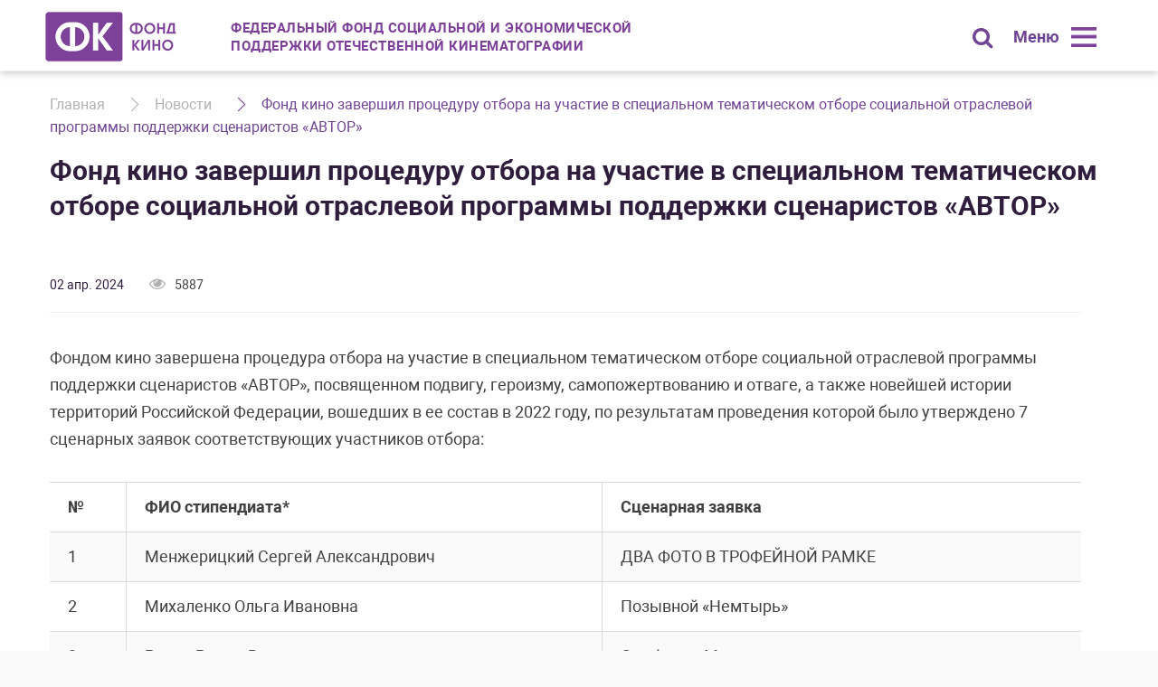

--- FILE ---
content_type: text/html; charset=UTF-8
request_url: http://www.fond-kino.ru/news/fond-kino-zaversil-proceduru-otbora-na-ucastie-v-specialnom-tematiceskom-otbore-socialnoj-otraslevoj-programmy-podderzki-scenaristov-avtor/
body_size: 20976
content:
    <!DOCTYPE html>
<html lang="ru-RU">
<head>
    <meta http-equiv="X-UA-Compatible" content="IE=edge">
    <meta charset="UTF-8">
    <title>Фонд кино завершил процедуру отбора на участие в специальном тематическом отборе социальной отраслевой программы поддержки сценаристов «АВТОР»</title>
    <link rel="shortcut icon" type="image/x-icon" href="/favicon.ico">

<link href="/themes/basic/components/masonry/masonry.css?v=1473434351" rel="stylesheet">
<script type="text/javascript" src="/themes/basic/components/masonry/masonry.pkgd.min.js?v=1473434351"></script>
    <meta og:title="Фондом кино завершена процедура отбора на участие в специальном тематическом отборе социальной отраслевой �">
<meta og:type="article">
<meta og:url="http://www.fond-kino.ru/news/fond-kino-zaversil-proceduru-otbora-na-ucastie-v-specialnom-tematiceskom-otbore-socialnoj-otraslevoj-programmy-podderzki-scenaristov-avtor/">
<link href="/themes/basic/css/font.css?v=1474556314" rel="stylesheet">
<link href="/themes/basic/css/flaticon.css?v=1474556805" rel="stylesheet">
<link href="/themes/basic/components/normalize/normalize.css?v=1473434351" rel="stylesheet">
<link href="/themes/basic/components/fancybox/jquery.fancybox.css?v=1473434351" rel="stylesheet">
<link href="/themes/basic/components/slick/slick.css?v=1473434351" rel="stylesheet">
<link href="/themes/basic/components/scrollpane/jquery.jscrollpane.css?v=1473434351" rel="stylesheet">
<link href="/themes/basic/css/main.css?v=1674574124" rel="stylesheet">
<link href="/themes/basic/css/media.css?v=1473434351" rel="stylesheet">    <meta name="csrf-param" content="_csrf">
    <meta name="csrf-token" content="b3NSX1RWUDE/Kxw.N2c2UDoaMQs3MRlGOgoCLDwjBwI.NSQ7Nj0KeQ==">

    </head>
<body>

    
        <div id="hid">

            <header id="head"><div class="wrap">

                <div class="head-grid"><div>

                        <div class="hg-left">

                            <div class="head-logo">
                                <a href="/" title="Фонд кино"></a>
                            </div>

                        </div>
                        <div class="hg-cent"><div class="hg-cent-inner">

                            <div class="head-search" id="head-search">
                                <form id="w0" class="head-search-form" action="/search/" method="POST">
<input type="hidden" name="_csrf" value="b3NSX1RWUDE/Kxw.N2c2UDoaMQs3MRlGOgoCLDwjBwI.NSQ7Nj0KeQ==">                                    <div>
                                        <input name="search_text" class="control-def" placeholder="Поиск по сайту..." id="search-control"
                                               data-msg-head="Форма поиска"
                                               data-msg-error="Введите критерий поиска"
                                               value=""
                                            />
                                    </div>
                                </form>                                <a class="ico-search" href="#" title="search" id="search-toggle"></a>
                            </div>


                            <div class="head-title">ФЕДЕРАЛЬНЫЙ ФОНД СОЦИАЛЬНОЙ И ЭКОНОМИЧЕСКОЙ<br />ПОДДЕРЖКИ ОТЕЧЕСТВЕННОЙ КИНЕМАТОГРАФИИ</div>
                            
                        </div></div>
                        <div class="hg-right">

                            <div class="head-open-menu" id="open-menu">
                                <a href="#">Меню</a>
                            </div>
                                                    </div>

                    </div></div>

            </div></header>

            <div class="wrap">

                                    <ul class="breadcrumb"><li><a href="/">Главная</a></li>
<li><a href="/news/">Новости</a></li>
<li class="active">Фонд кино завершил процедуру отбора на участие в специальном тематическом отборе социальной отраслевой программы поддержки сценаристов «АВТОР»</li>
</ul>
                
                
<main id="main" class="news-zoom-margin">

    <article class="news-zoom">

        
        <h1 class="nz-head">Фонд кино завершил процедуру отбора на участие в специальном тематическом отборе социальной отраслевой программы поддержки сценаристов «АВТОР»</h1>

        <div class="nz-share">
           <div class="inline">
                <!-- Go to www.addthis.com/dashboard to customize your tools -->
            </div>
        </div>

        <div class="nz-col"><div>

                <div class="nz-col-text">

                    <div class="nz-tag">
                        <div class="nz-info">
                            <time datetime="2024-04-02">02 апр. 2024</time>
                                                            <span class="nz-viewed">5887</span>
                                                    </div>
                    </div>
                    <div class="text">
                        <p>Фондом кино завершена процедура отбора<strong> </strong>на участие в специальном тематическом отборе социальной отраслевой программы поддержки сценаристов «АВТОР», посвященном подвигу, героизму, самопожертвованию и отваге, а также новейшей истории территорий Российской Федерации, вошедших в ее состав в 2022 году, по результатам проведения которой было утверждено 7 сценарных заявок соответствующих участников отбора:</p>    <table>  <tbody><tr>   <td>   <p><strong>№</strong></p>   </td>   <td>   <p><strong>ФИО стипендиата*</strong></p>   </td>   <td>   <p><strong>Сценарная заявка</strong></p>   </td>  </tr>  <tr>   <td>   <p>1</p>   </td>   <td>   <p>Менжерицкий Сергей Александрович</p>   </td>   <td>   <p>ДВА ФОТО В ТРОФЕЙНОЙ РАМКЕ</p>   </td>  </tr>  <tr>   <td>   <p>2</p>   </td>   <td>   <p>Михаленко Ольга Ивановна</p>   </td>   <td>   <p>Позывной «Немтырь»</p>   </td>  </tr>  <tr>   <td>   <p>3</p>   </td>   <td>   <p>Разум Роман Владимирович</p>   </td>   <td>   <p>Симфония Мира</p>   </td>  </tr>  <tr>   <td>   <p>4</p>   </td>   <td>   <p>Савенков Алексей Николаевич</p>   </td>   <td>   <p>Враг</p>   </td>  </tr>  <tr>   <td>   <p>5</p>   </td>   <td>   <p>Свирикова Евгения Александровна</p>   </td>   <td>   <p>Рафаэлю и не снилась такая Мадонна</p>   </td>  </tr>  <tr>   <td>   <p>6</p>   </td>   <td>   <p>Сергеев Максим Витальевич</p>   </td>   <td>   <p>Мобилизация</p>   </td>  </tr>  <tr>   <td>   <p>7</p>   </td>   <td>   <p>Суржиков Сергей Владимирович</p>   </td>   <td>   <p>Пуля</p>   </td>  </tr> </tbody></table>      <p>* ФИО участников отбора расположены в алфавитном порядке</p>                    </div>

                    
                    
                </div>

                
            </div></div>
    </article>

</main>



<!-- Go to www.addthis.com/dashboard to customize your tools -->
<script type="text/javascript" src="//s7.addthis.com/js/300/addthis_widget.js#pubid=ra-57d814e5d3761a90"></script>
            </div>

            ﻿<footer id="foot">
    <div class="wrap">

        <div class="foot-request">
            <span class="fr-title">ФЕДЕРАЛЬНЫЙ ФОНД СОЦИАЛЬНОЙ И ЭКОНОМИЧЕСКОЙ<br />ПОДДЕРЖКИ ОТЕЧЕСТВЕННОЙ КИНЕМАТОГРАФИИ</span>
            <span class="fr-tel"><a href="callto:+74952878442">+7 (495) 287-84-42</a></span>

                    </div>

        <div class="foot-logos"><div><div>
            <div><a id="fl-fond" title="Фонд Кино"></a></div>
            <div><a id="fl-eais" title="Единая автоматизированная информационная система" href="http://ekinobilet.fond-kino.ru/" target="_blank"></a></div>
            <div><a id="fl-prf" title="Правительство Российской Федерации" href="http://government.ru/" target="_blank"></a></div>
            <div><a id="fl-mkrf" title="Минестерство культуры Российской Федерации" href="http://mkrf.ru/" target="_blank"></a></div>
                    </div></div></div>

        <div class="foot-nav">

            <div class="fn-contact">

                <div class="info-block">
                    <div class="ib-head">Наш адрес:</div>
                    <address class="ib-desc">115035, г. Москва, Раушская набережная д. 22, стр.2</address>
                </div>

                <div class="info-block">
                                       <div class="ib-desc"></div>
                </div>

                <div class="info-block">
                    <div class="ib-head">E-mail:</div>
                    <div class="ib-desc"><a href="mailto:info@fond-kino.ru">info@fond-kino.ru</a></div>
                </div>

            </div>

            <nav class="fn-nav">

                <div class="tbl">
                    <div class="tbl-row">

                                            <div class="tbl-cell" id="fn-col-1">
                            <div class="foot-menu">

                                
                                    <div class="fm-head">

                                                                                    <a href="/news/">
                                                                                    Новости
                                                                                    </a>
                                        
                                    </div>

                                    
                                
                                    <div class="fm-head">

                                                                                    Документы
                                        
                                    </div>

                                    <ul>
                                        
                                            <li>
                                                                                                    <a href="/pages/otraslevaa-analitika/">
                                                                                                    Отраслевая аналитика ЕАИС                                                                                                    </a>
                                                                                            </li>

                                        
                                            <li>
                                                                                                    <a href="/documents/official/">
                                                                                                    Официальные документы                                                                                                    </a>
                                                                                            </li>

                                        
                                            <li>
                                                                                                    <a href="/about/fond-doc/">
                                                                                                    Документы Фонда                                                                                                    </a>
                                                                                            </li>

                                                                            </ul>
                                
                                    <div class="fm-head">

                                                                                    <a href="/contact/">
                                                                                    Контакты
                                                                                    </a>
                                        
                                    </div>

                                    
                                
                            </div>
                        </div>
                                            <div class="tbl-cell" id="fn-col-2">
                            <div class="foot-menu">

                                
                                    <div class="fm-head">

                                                                                    Направления поддержки
                                        
                                    </div>

                                    <ul>
                                        
                                            <li>
                                                                                                    <a href="/https://forpost.center/">
                                                                                                    Отбор на финансовую поддержку в сфере производства документальных фильмов на базе Центра документального кино «Форпост» за счет собственных средств Фонда                                                                                                    </a>
                                                                                            </li>

                                                                            </ul>
                                
                            </div>
                        </div>
                                            <div class="tbl-cell" id="fn-col-3">
                            <div class="foot-menu">

                                
                                    <div class="fm-head">

                                                                                    О Фонде
                                        
                                    </div>

                                    <ul>
                                        
                                            <li>
                                                                                                    <a href="/about/history/">
                                                                                                    История, цели и задачи                                                                                                    </a>
                                                                                            </li>

                                        
                                            <li>
                                                                                                    <a href="/about/board/">
                                                                                                    Совет Фонда                                                                                                    </a>
                                                                                            </li>

                                        
                                            <li>
                                                                                                    <a href="/about/board-trustees/">
                                                                                                    Попечительский совет Фонда                                                                                                    </a>
                                                                                            </li>

                                        
                                            <li>
                                                                                                    <a href="/about/logo/">
                                                                                                    Наш логотип и ролик                                                                                                    </a>
                                                                                            </li>

                                                                            </ul>
                                
                            </div>
                        </div>
                    
                    </div>
                </div>

            </nav>

        </div>
        <div class="foot-row">
            <div class="fc-creator"><a href="http://www.kingbird.ru/" target="_blank" title="King Bird Studio"></a>
            </div>
                    </div>
        <div class="foot-copyright">
            &copy; 1995-2026 Все права защищены        </div>

    </div>
</footer>

            <aside id="menu">
    <div class="left-menu">
        <div class="lm-logo"><a href="/"></a></div>
            <ul class="left-menu-main-ul"><li><a href="/news/detail/" class="lm-opener">О Фонде</a>
<ul>
<li><a href="/about/history/">История, цели и задачи</a></li>
<li><a href="/about/logo/">Наш логотип и ролик</a></li>
<li><a href="/about/board/">Совет Фонда</a></li>
<li><a href="/about/rukovodstvo-fonda/">Руководство Фонда</a></li>
<li><a href="/about/board-trustees/">Попечительский совет Фонда</a></li>
<li><a href="/about/fond-report/">Отчеты Фонда</a></li>
<li><a href="/about/fond-doc/">Документы Фонда</a></li>
</ul>
</li>
<li><a href="/news/detail/" class="lm-opener">Направления поддержки</a>
<ul>
<li><a href="/projects/podderzka-modernizacii-kinozalov-v-doneckoj-narodnoj-respublike-luganskoj-narodnoj-respublike-zaporozskoj-oblasti-i-hersonskoj-oblasti/">Поддержка модернизации кинозалов в Донецкой Народной Республике, Луганской Народной Республике, Запорожской области и Херсонской области</a></li>
</ul>
</li>
<li class="-act"><a href="/news/">Новости</a></li>
<li><a href="/news/detail/" class="lm-opener">Документы</a>
<ul>
<li><a href="/pages/otraslevaa-analitika/">Отраслевая аналитика ЕАИС</a></li>
<li><a href="/documents/official/">Официальные документы</a></li>
</ul>
</li>
<li><a href="/contact/">Контакты</a></li></ul>    </div>
    <a href="#left-menu-close" class="lm-close"></a>
    <span class="lm-bg"></span>
</aside>
            <div id="alerts"></div>


<span class="loader"></span>
<script id="alert" type="template/javascript">
    <div class="c_alert" id="{id}">
        <div class="a-head">{head}</div>
        <div class="a-text">{text}</div>
    </div>
</script>


        </div>

    
<script src="/assets/ff6f220c/jquery.js?v=1473438719"></script>
<script src="/themes/basic/components/jquery/jquery.mousewheel-3.0.6.pack.js?v=1473434351"></script>
<script src="/assets/7dbeb483/yii.js?v=1473438740"></script>
<script src="/themes/basic/components/fancybox/jquery.fancybox.pack.js?v=1473434351"></script>
<script src="/themes/basic/components/slick/slick.js?v=1473434351"></script>
<script src="/themes/basic/components/scrollpane/jquery.jscrollpane.min.js?v=1473434351"></script>
<script src="/themes/basic/js/main.js?v=1475845953"></script></body></html>


--- FILE ---
content_type: text/css
request_url: http://www.fond-kino.ru/themes/basic/components/masonry/masonry.css?v=1473434351
body_size: 255
content:
#masonry_news {
	margin-right: -30px;
}
.news-item,.grid-sizer {
	width: 31% !important;
	height: 270px;
	margin: 15px 2.3% 15px 0 !important;
}
._photo-wide.news-item {
	width: 64.37% !important;
}

.grid-sizer {
	position: absolute;
	top: 0;
	left: 0;
}

--- FILE ---
content_type: text/css
request_url: http://www.fond-kino.ru/themes/basic/css/font.css?v=1474556314
body_size: 3804
content:
@import "https://fonts.googleapis.com/css?family=Roboto+Slab:400,300&amp;subset=latin,cyrillic";
@import "https://fonts.googleapis.com/css?family=Roboto:400,700&amp;subset=latin,cyrillic";

@font-face {
    font-family: 'Roboto Slab';
    src: local('Roboto Slab Light'), local('RobotoSlab-Light'),
        url('../font/robotoslab/robotoslablight.woff2') format('woff2'),
        url('../font/robotoslab/robotoslablight.woff') format('woff'),
        url('../font/robotoslab/robotoslablight.ttf') format('truetype');
    font-weight: 300;
    font-style: normal;
}
@font-face {
    font-family: 'Roboto Slab';
    src: local('Roboto Slab Regular'), local('RobotoSlab-Regular'),
        url('../font/robotoslab/robotoslabregular.woff2') format('woff2'),
     url('../font/robotoslab/robotoslabregular.woff') format('woff'),
        url('../font/robotoslab/robotoslabregular.ttf') format('truetype');
    font-weight: 400;
    font-style: normal;
}

@font-face {
    font-family: 'Roboto';
    src: local('Roboto'), local('Roboto-Regular'),
        url('../font/roboto/roboto.woff2') format('woff2'),
        url('../font/roboto/roboto.woff') format('woff'),
        url('../font/roboto/roboto.ttf') format('truetype');
    font-weight: 400;
    font-style: normal;
}
@font-face {
    font-family: 'Roboto';
    src: local('Roboto Italic'), local('Roboto-Italic'),
        url('../font/roboto/robotoitalic.woff2') format('woff2'),
        url('../font/roboto/robotoitalic.woff') format('woff'),
        url('../font/roboto/robotoitalic.ttf') format('truetype');
    font-weight: 400;
    font-style: italic;
}

@font-face {
    font-family: 'Roboto';
    src: local('Roboto Bold'), local('Roboto-Bold'),
        url('../font/roboto/robotobold.woff2') format('woff2'),
        url('../font/roboto/robotobold.woff') format('woff'),
        url('../font/roboto/robotobold.ttf') format('truetype');
    font-weight: 700;
    font-style: normal;
}
@font-face {
    font-family: 'Roboto';
    src: local('Roboto Bold Italic'), local('Roboto-BoldItalic'),
        url('../font/roboto/robotobolditalic.woff2') format('woff2'),
        url('../font/roboto/robotobolditalic.woff') format('woff'),
        url('../font/roboto/robotobolditalic.ttf') format('truetype');
    font-weight: 700;
    font-style: italic;
}


@font-face {
  font-family: 'FontAwesome';

  src: url('../font/fontawesome-webfont.eot');
  src: url('../font/FontAwesome.woff') format('woff'),
       url('../font/FontAwesome.ttf') format('truetype'),
       url('../font/fontawesome-webfont.woff2') format('woff2'),
       url('../font/fontawesome-webfont.eot?#iefix') format('embedded-opentype'),
       url('../font/FontAwesome.svg#FontAwesome') format('svg');

  font-weight: normal;
  font-style: normal;
}

@font-face {
    font-family: 'AvantGardeGothicC';
    src: url('../font/avg45__c-webfont.eot');
    src: url('../font/AvantGardeGothicC-Book.woff') format('woff'),
        url('../font/avg45__c-webfont.woff2') format('woff2'),
        url('../font/avg45__c-webfont.eot?#iefix') format('embedded-opentype');
        url('../font/AvantGardeGothicC-Book.ttf') format('truetype'),
        url('../font/AvantGardeGothicC-Book.svg#AvantGardeGothicC-Book') format('svg');
    font-weight: normal;
    font-style: normal;
}


@font-face {
    font-family: 'AvantGardeGothicC';
    src: url('../font/avg65__c-webfont.eot');
    src: url('../font/AvantGardeGothicC-Demi.woff') format('woff'),
        url('../font/avg65__c-webfont.woff2') format('woff2'),
        url('../font/avg65__c-webfont.eot?#iefix') format('embedded-opentype');
        url('../font/AvantGardeGothicC-Demi.ttf') format('truetype'),
        url('../font/AvantGardeGothicC-Demi.svg#AvantGardeGothicC-Demi') format('svg');
    font-weight: 700;
    font-style: normal;
}


--- FILE ---
content_type: text/css
request_url: http://www.fond-kino.ru/themes/basic/css/flaticon.css?v=1474556805
body_size: 14418
content:
	/*
  	Flaticon icon font: Flaticon
  	Creation date: 22/06/2016 15:09
  	*/

@font-face {
  font-family: "Flaticon";
  src: url("../font/Flaticon.eot");
  src: url("../font/Flaticon.eot?#iefix") format("embedded-opentype"),
       url("../font/Flaticon.woff") format("woff"),
       url("../font/Flaticon.ttf") format("truetype"),
       url("../font/Flaticon.svg#Flaticon") format("svg");
  font-weight: normal;
  font-style: normal;
}

@media screen and (-webkit-min-device-pixel-ratio:0) {
  @font-face {
    font-family: "Flaticon";
    src: url("../font/Flaticon.svg#Flaticon") format("svg");
  }
}

[class^="flaticon-"]:before, [class*=" flaticon-"]:before,
[class^="flaticon-"]:after, [class*=" flaticon-"]:after {   
  font-family: Flaticon;
        font-size: 20px;
font-style: normal;
margin-left: 20px;
}

.flaticon-3gp-file-black-interface-symbol:before { content: "\f100"; }
.flaticon-3gp-file-rounded-rectangular-black-interface-symbol:before { content: "\f101"; }
.flaticon-aac-file-black-interface-symbol:before { content: "\f102"; }
.flaticon-aac-file-type-rounded-rectangular-solid-interface-symbol:before { content: "\f103"; }
.flaticon-ai-design-document-black-interface-symbol:before { content: "\f104"; }
.flaticon-ai-file-type-rounded-rectangular-solid-symbol:before { content: "\f105"; }
.flaticon-aiff-file-black-rounded-rectangular-interface-symbol:before { content: "\f106"; }
.flaticon-aiff-file-type-solid-black-interface-symbol:before { content: "\f107"; }
.flaticon-app-document-black-interface-symbol:before { content: "\f108"; }
.flaticon-app-file-black-rounded-rectangle-symbol:before { content: "\f109"; }
.flaticon-asp-file-black-rounded-rectangle-interface-symbol:before { content: "\f10a"; }
.flaticon-asp-file-type-solid-black-interface-symbol:before { content: "\f10b"; }
.flaticon-avi-document-black-interface-symbol:before { content: "\f10c"; }
.flaticon-avi-file-black-rounded-rectangular-interface-symbol:before { content: "\f10d"; }
.flaticon-bmp-image-file-interface-symbol-of-black-rounded-rectangle:before { content: "\f10e"; }
.flaticon-bmp-image-file-solid-interface-symbol:before { content: "\f10f"; }
.flaticon-c-file-black-interface-symbol:before { content: "\f110"; }
.flaticon-c-file-black-rounded-rectangle-interface-symbol:before { content: "\f111"; }
.flaticon-cpp-document-black-interface-symbol:before { content: "\f112"; }
.flaticon-cpp-file-rounded-rectangular-black-interface-symbol:before { content: "\f113"; }
.flaticon-css-file-black-interface-symbol:before { content: "\f114"; }
.flaticon-css-file-rounded-rectangular-black-interface-symbol:before { content: "\f115"; }
.flaticon-dat-file-solid-black-interface-symbol:before { content: "\f116"; }
.flaticon-dat-file-type-rounded-rectangular-black-interface-symbol:before { content: "\f117"; }
.flaticon-dmg-document-black-interface-symbol:before { content: "\f118"; }
.flaticon-dmg-file-black-rounded-rectangular-symbol-of-interface:before { content: "\f119"; }
.flaticon-doc-document-file-black-interface-symbol:before { content: "\f11a"; }
.flaticon-doc-file-type-rounded-black-rectangular-symbol-of-interface:before { content: "\f11b"; }
.flaticon-docx-file-black-interface-symbol:before { content: "\f11c"; }
.flaticon-docx-file-type-rounded-rectangular-black-solid-interface-symbol:before { content: "\f11d"; }
.flaticon-dot-document-black-interface-symbol:before { content: "\f11e"; }
.flaticon-dot-file-black-rounded-rectangular-interface-symbol:before { content: "\f11f"; }
.flaticon-dotx-document-black-interface-symbol:before { content: "\f120"; }
.flaticon-dotx-file-rounded-rectangular-solid-black-interface-symbol:before { content: "\f121"; }
.flaticon-dwg-file-black-rounded-rectangular-interface-symbol:before { content: "\f122"; }
.flaticon-dwg-file-format-solid-black-interface-symbol:before { content: "\f123"; }
.flaticon-dxf-file-black-interface-symbol:before { content: "\f124"; }
.flaticon-dxf-file-black-rounded-rectangular-interface-symbol:before { content: "\f125"; }
.flaticon-eps-file-black-interface-symbol:before { content: "\f126"; }
.flaticon-eps-file-type-rounded-rectangular-solid-interface-symbol:before { content: "\f127"; }
.flaticon-exe-document-black-interface-symbol:before { content: "\f128"; }
.flaticon-exe-file-black-rounded-rectangular-interface-symbol:before { content: "\f129"; }
.flaticon-flv-file-type-black-interface-symbol:before { content: "\f12a"; }
.flaticon-flv-file-type-black-rounded-rectangular-interface-symbol:before { content: "\f12b"; }
.flaticon-gif-image-file-black-interface-symbol:before { content: "\f12c"; }
.flaticon-gif-image-file-black-rounded-rectangular-interface-symbol:before { content: "\f12d"; }
.flaticon-h-file-black-interface-symbol:before { content: "\f12e"; }
.flaticon-h-file-type-rounded-black-rectangular-interface-symbol:before { content: "\f12f"; }
.flaticon-html-document-black-interface-symbol:before { content: "\f130"; }
.flaticon-html-file-rounded-rectangular-black-interface-symbol-of-web-pages:before { content: "\f131"; }
.flaticon-ics-file-black-solid-interface-symbol:before { content: "\f132"; }
.flaticon-ics-file-type-rounded-rectangular-black-symbol-of-interface:before { content: "\f133"; }
.flaticon-iso-file-interface-symbol-of-black-rounded-rectangle:before { content: "\f134"; }
.flaticon-iso-file-type-black-solid-interface-symbol:before { content: "\f135"; }
.flaticon-java-black-file-interface-symbol:before { content: "\f136"; }
.flaticon-java-rounded-rectangular-black-interface-symbol:before { content: "\f137"; }
.flaticon-jpg-compressed-image-file-black-interface-symbol:before { content: "\f138"; }
.flaticon-jpg-compressed-image-file-black-rounded-rectangular-interface-symbol:before { content: "\f139"; }
.flaticon-key-black-file-type-interface-symbol:before { content: "\f13a"; }
.flaticon-key-file-black-rounded-rectangle-interface-symbol:before { content: "\f13b"; }
.flaticon-m4v-file-black-interface-symbol:before { content: "\f13c"; }
.flaticon-m4v-file-type-rounded-black-rectangular-interface-symbol:before { content: "\f13d"; }
.flaticon-mid-file-type-black-interface-symbol:before { content: "\f13e"; }
.flaticon-mid-file-type-interface-symbol-of-black-rounded-rectangular-shape:before { content: "\f13f"; }
.flaticon-mov-file-type-rounded-rectangular-solid-black-interface-symbol-of-movies:before { content: "\f140"; }
.flaticon-mov-solid-black-interface-symbol-of-file-type:before { content: "\f141"; }
.flaticon-mp3-compressed-music-file-interface-symbol-of-rounded-rectangular-black-shape:before { content: "\f142"; }
.flaticon-mp3-file-type-black-interface-symbol:before { content: "\f143"; }
.flaticon-mp4-file:before { content: "\f144"; }
.flaticon-mp4-rounded-rectangular-black-interface-symbol:before { content: "\f145"; }
.flaticon-mpg-file-solid-black-interface-symbol:before { content: "\f146"; }
.flaticon-mpg-file-type-black-rounded-rectangular-interface-symbol:before { content: "\f147"; }
.flaticon-num-file-type-black-solid-interface-symbol:before { content: "\f148"; }
.flaticon-numbers-file-black-rectangular-interface-symbol:before { content: "\f149"; }
.flaticon-odp-file-black-interface-symbol:before { content: "\f14a"; }
.flaticon-odp-file-type-black-rounded-rectangle-interface-symbol:before { content: "\f14b"; }
.flaticon-ods-file-black-interface-symbol:before { content: "\f14c"; }
.flaticon-ods-file-rounded-black-rectangle-symbol:before { content: "\f14d"; }
.flaticon-odt-file-black-interface-symbol:before { content: "\f14e"; }
.flaticon-odt-file-black-rounded-rectangular-interface-symbol:before { content: "\f14f"; }
.flaticon-ots-file-black-rounded-rectangular-interface-symbol:before { content: "\f150"; }
.flaticon-ots-file-type-symbol:before { content: "\f151"; }
.flaticon-ott-file-black-interface-symbol:before { content: "\f152"; }
.flaticon-ott-file-type-rectangular-solid-symbol-of-interface:before { content: "\f153"; }
.flaticon-pdf-file-black-rounded-rectangular-interface-symbol:before { content: "\f154"; }
.flaticon-pdf-file-type-symbol:before { content: "\f155"; }
.flaticon-pgs-black-interface-symbol:before { content: "\f156"; }
.flaticon-pgs-file-rounded-rectangular-black-solid-interface-symbol:before { content: "\f157"; }
.flaticon-php-file-black-rounded-rectangular-interface-symbol:before { content: "\f158"; }
.flaticon-php-programmation-file-black-interface-symbol:before { content: "\f159"; }
.flaticon-png-image-file-black-rounded-rectangular-interface-symbol:before { content: "\f15a"; }
.flaticon-png-image-file-type-black-interface-symbol:before { content: "\f15b"; }
.flaticon-pps-file-black-interface-symbol:before { content: "\f15c"; }
.flaticon-pps-file-black-solid-rounded-rectangular-interface-symbol:before { content: "\f15d"; }
.flaticon-ppt-file-solid-interface-symbol:before { content: "\f15e"; }
.flaticon-ppt-file-type-rectangular-black-interface-symbol:before { content: "\f15f"; }
.flaticon-psd-file-black-interface-symbol:before { content: "\f160"; }
.flaticon-psd-file-type-black-rounded-rectangular-interface-symbol:before { content: "\f161"; }
.flaticon-py-file-black-rounded-rectangular-interface-symbol:before { content: "\f162"; }
.flaticon-py-file-solid-interface-symbol:before { content: "\f163"; }
.flaticon-qt-file-black-interface-symbol:before { content: "\f164"; }
.flaticon-qt-file-type-black-rounded-rectangular-interface-symbol:before { content: "\f165"; }
.flaticon-rar-file-type:before { content: "\f166"; }
.flaticon-rar-rounded-black-rectangular-interface-symbol:before { content: "\f167"; }
.flaticon-rb-document-black-interface-symbol:before { content: "\f168"; }
.flaticon-rb-file-type-rounded-rectangular-solid-interface-symbol:before { content: "\f169"; }
.flaticon-rtf-document-black-interface-symbol:before { content: "\f16a"; }
.flaticon-rtf-file-black-rounded-rectangular-interface-symbol:before { content: "\f16b"; }
.flaticon-sql-document:before { content: "\f16c"; }
.flaticon-sql-file-black-rounded-rectangular-interface-symbol:before { content: "\f16d"; }
.flaticon-text-document-black-interface-symbol:before { content: "\f16e"; }
.flaticon-text-file-black-symbol-of-rounded-rectangle:before { content: "\f16f"; }
.flaticon-tga-file-rounded-rectangular-black-interface-symbol:before { content: "\f170"; }
.flaticon-tgs-file-black-interface-symbol:before { content: "\f171"; }
.flaticon-tgz-document-black-interface-symbol:before { content: "\f172"; }
.flaticon-tgz-file-black-rounded-rectangular-interface-symbol:before { content: "\f173"; }
.flaticon-tiff-high-quality-image-file-type-black-interface-symbol:before { content: "\f174"; }
.flaticon-tiff-uncompressed-image-file-interface-symbol-of-rounded-rectangular-black-shape:before { content: "\f175"; }
.flaticon-wav-file-type-black-interface-symbol:before { content: "\f176"; }
.flaticon-wav-rounded-rectangular-solid-file-type-interface-symbol:before { content: "\f177"; }
.flaticon-xls-black-file-interface-symbol:before { content: "\f178"; }
.flaticon-xls-black-rounded-rectangular-interface-symbol:before { content: "\f179"; }
.flaticon-xlsx-file-format-black-interface-symbol:before { content: "\f17a"; }
.flaticon-xlsx-file-type-rectangular-solid-symbol:before { content: "\f17b"; }
.flaticon-xml-document-black-interface-symbol:before { content: "\f17c"; }
.flaticon-xml-file-black-rounded-rectangular-interface-symbol:before { content: "\f17d"; }
.flaticon-yml-document-black-interface-symbol:before { content: "\f17e"; }
.flaticon-yml-file-type-rectangular-symbol:before { content: "\f17f"; }
.flaticon-zip-file-black-interface-symbol:before { content: "\f180"; }
.flaticon-zip-file-rounded-rectangular-black-solid-interface-symbol:before { content: "\f181"; }

[class^="fi-"]:before, [class*=" fi-"]:before {
    font-family: Flaticon;
    font-size: 38px;
    font-style: normal;
    font-weight: 400;
    color: #bdbbbd;
    content: '';
    background: url(../img/default-file-icon.png) no-repeat 50%;
    background-size: contain;
}

.fi-url:before {
    content: '';
    background: url(../img/default-url-icon.png) no-repeat 50%;
    background-size: contain;
}

.fi-ai:before {
    content: "\f104";
    color: #efbb63;
    background: none;
}
.fi-avi:before {
    content: "\f10c";
    color: #efbb63;
    background: none;
}
.fi-bmp:before {
    content: "\f10f";
    color: #867c70;
    background: none;
}
.fi-dat:before {
    content: "\f116";
    color: #867c70;
    background: none;
}
.fi-doc:before {
    content: "\f11a";
    color: #537ab3;
    background: none;
}
.fi-docx:before {
    content: "\f11c";
    color: #537ab3;
    background: none;
}
.fi-eps:before {
    content: "\f126";
    color: #867c70;
    background: none;
}
.fi-flv:before {
    content: "\f12a";
    color: #ce5c5c;
    background: none;
}
.fi-gif:before {
    content: "\f12c";
    color: #ce5c5c;
    background: none;
}
.fi-jpg:before {
    content: "\f138";
    color: #54b0a6;
    background: none;
}
.fi-m4v:before {
    content: "\f13c";
    color: #5d8aa9;
    background: none;
}
.fi-mov:before {
    content: "\f141";
    color: #5d8aa9;
    background: none;
}
.fi-mp3:before {
    content: "\f143";
    color: #efbb63;
    background: none;
}
.fi-mp4:before {
    content: "\f144";
    color: #efbb63;
    background: none;
}
.fi-mpg:before {
    content: "\f146";
    color: #5d8aa9;
    background: none;
}
.fi-pdf:before {
    content: "\f155";
    color: #ce5c5c;
    background: none;
}
.fi-png:before {
    content: "\f15b";
    color: #54b0a6;
    background: none;
}
.fi-psd:before {
    content: "\f160";
    color: #5d8aa9;
    background: none;
}
.fi-rar:before {
    content: "\f166";
    color: #54b0a6;
    background: none;
}
.fi-txt:before {
    content: "\f16e";
    color: #5d8aa9;
    background: none;
}
.fi-tga:before {
    content: "\f171";
    color: #ce5c5c;
    background: none;
}
.fi-tgz:before {
    content: "\f172";
    color: #ce5c5c;
    background: none;
}
.fi-tiff:before {
    content: "\f174";
    color: #efbb63;
    background: none;
}
.fi-wav:before {
    content: "\f176";
    color: #54b0a6;
    background: none;
}
.fi-xls:before {
    content: "\f178";
    color: #54b0a6;
    background: none;
}
.fi-xlsx:before {
    content: "\f17a";
    color: #54b0a6;
    background: none;
}
.fi-xml:before {
    content: "\f17c";
    color: #54b0a6;
    background: none;
}
.fi-zip:before {
    content: "\f180";
    color: #ce5c5c;
    background: none;
}

--- FILE ---
content_type: text/css
request_url: http://www.fond-kino.ru/themes/basic/css/main.css?v=1674574124
body_size: 39357
content:
/*
	font-family: 'Roboto', serif;
	font-family: 'Roboto Slab';
	font-family: 'FontAwesome';
*/

::selection {
	background: #b1b1b1;
	color: #414141 !important;	
}
::-moz-selection {
	background: #b1b1b1;
	color: #414141 !important;
}
* {
	outline: none;
}
.-hidden {
    visibility: hidden;
}

.loader{
    display: none;
}
.-container-load {
    opacity: 0.7;
}
.-container-load .loader {
    display: block;
    position: fixed;
    top: 0;
    left: 0;
    width: 100%;
    height: 100%;
    z-index: 1000000;
    opacity: 1;
}
.-container-load .loader:before {
    content: '';
    opacity: 1;
    width: 34px;
    height: 34px;
    position: absolute;
    top: 50%;
    left: 50%;
    margin-left: -17px;
    margin-top: -17px;
    background: url(../img/loader.gif) no-repeat center #fff;
    border-radius: 50%;
}

hr {
    display: block;
    background: #efefef;
    height: 1px;
    border: 0;
}

html, body {
	background: #fafafa;
}

#hid {
	overflow: hidden;
	background: #fff;	
}

#head, #main {
	background: #fff;
}

#foot {
	background: #fafafa;
}

body {
	font-family: 'Roboto', serif;
	font-size: 18px;
	color: #414141;
	position: relative;
}

q {
    quotes: '\00ab' '\00bb';
}

a {
	text-decoration: none;
	color: inherit;
	-webkit-transition: color .2s ease-in;
	-moz-transition: color .2s ease-in;
	transition: color .2s ease-in;	
}

.text a:visited, a.link:visited {
    color: #a391ad !important;
}

p, ul {
	margin: 1em 0;
}
li {
    padding: 5px 0;
}

table tr>* {
    padding: 12px 20px;
}

table {
    margin: 20px 0;
    font-size: 16px;
    border-collapse: collapse;
    width: 100%;
}
table tr>* {
    padding: 12px 20px;
}
table tr>th {
    border-left: 1px solid #dad8d8;
    border-bottom: 1px solid #dad8d8;
}
table tr>td {
    border-top: 1px solid #dad8d8;
    border-left: 1px solid #dad8d8;
}
table tr>*:first-child {
    border-left: 0;
}
table tr:last-child>td {
    border-bottom: 0;
}
table thead th {
    background: #fafafa;
    color: #301d3d;
    font-weight: 700;
}
table tbody tr:nth-of-type(even) td {
    background: #fafafa;
}
table p {
    margin: 0;
}

.inline {
    display: inline;
}

.default-pict {
    background: url(../img/default.png) #fafafa no-repeat 50% !important;
}


.anchor-50 {
    margin-top: -50px;
    padding-top: 50px;
}

.ico-search:after {
	font-size: 24px;
	font-family: 'FontAwesome';
	content: '\f002';
	color: #704394;
}

time {
	color: #301d3d;
	font-size: 14px;
}

a.link {
    color: #6f4395;
    text-decoration: underline;
}
a.link:hover {
    text-decoration: none;
}
.search-mark {
    color: inherit !important;
    background: #ffc700 !important;
    padding: 1px 3px;
}

.search-sub-head {
    padding-top: 20px;
    margin-top: 40px;
    font-weight: 700;
    color: #301d3d;
    font-size: 24px;
}
.search-result-block {
    background: #fafafa;
    padding: 30px;
    color: #414141;
    margin: 20px 0 40px;
    line-height: 1.5;
    font-weight: 300;
    font-family: 'Roboto Slab';
}
.search-result-block a:hover {
    text-decoration: underline;
}

.-none {
  display: none;
}

.small-text {
    font-size: 16px;
    color: #b1b1b1;
}

.mark-red {
    color: #bd1f7d;
}

.two-col:after {
    content: '';
    display: block;
    clear: both;
}
.tc-col {
    float: left;
    width: 50%;
}

.btn-box {
    margin: 20px 0;
}
.btn-box:after {
    content: '';
    clear: both;
    display: block;
}

.btn-default {
	display: inline-block;
	padding: 7px 33px;
	font-size: 18px;
	color: #fff;
	background: #6f4395;
	border-radius: 5px;
	-webkit-transition: all .2s ease-in;
	-moz-transition: all .2s ease-in;
	transition: all .2s ease-in;	
	border: 2px solid #6f4395;	
	cursor: pointer;
}
.btn-default:hover {
	box-shadow: 0 5px 20px rgba( 111, 67, 149, .5 );
}

.btn-def-bord {
    display: inline-block;
    padding: 8px 22px;
    font-size: 18px;
    background: none;
    border: 2px solid #6f4395;
    color: #6f4395;
    border-radius: 5px;
    -webkit-transition: all .2s ease-in;
    -moz-transition: all .2s ease-in;
    transition: all .2s ease-in;
    cursor: pointer;
}
.btn-def-bord:hover {
    background: #6f4395;
    color: #fff;
    box-shadow: 0 5px 20px rgba( 111, 67, 149, .5 );
}

.btn-white-bord {
    display: inline-block;
    padding: 8px 22px;
    font-size: 18px;
    background: #2f3b59;
    border: 2px solid #fff;
    color: #fff;
    border-radius: 5px;
    -webkit-transition: all .2s ease-in;
    -moz-transition: all .2s ease-in;
    transition: all .2s ease-in;
    cursor: pointer;
}
.btn-white-bord:hover {
    background: #fff;
    color: #704395;
    box-shadow: 0 5px 20px rgba( 0,0,0, .2 );
}


.control-wrap {
    margin: 20px 0;
}

.control-wrap .control-def {
    width: 100%;
    -webkit-box-sizing: border-box;
    -moz-box-sizing: border-box;
    box-sizing: border-box;
}
textarea.control-def {
    min-height: 200px;
}
.control-def {
	border: 1px solid #b1b1b1;
	border-radius: 5px;
	display: inline-block;
	padding: 10px 20px;
	color: #b1b1b1;
    font-size: 16px;
    outline: none;
	-webkit-transition: all .2s ease-in;
	-moz-transition: all .2s ease-in;
	transition: all .2s ease-in;
    resize: none;
}
.control-def:focus {
	border-color: #6f4395;
}
.control-def.-error {
    border-color: #bd1f7d;;
}

.pict img {
	max-width: 100%;
	display: block;
	margin: 29px 0;
}

.info-block {
	font-size: 18px;
	margin: 23px 0;
}
.ib-head {
	font-weight: 700;
	color: #704395;
	margin-bottom: 6px;
}
.ib-desc {
	color: #301d3d;
	font-style: normal;
	line-height: 1.66;
}
.info-block a:hover {
	color: #6f4395;
}

.tbl {
	display: table;
	border-collapse: collapse;
}
.tbl-row {
	display: table-row;
}
.tbl-cell {
	vertical-align: top;
	display: table-cell;
}
.nowrap {
	white-space: nowrap;
}
.toggle {
	display: inline-block;
	width: 34px;
	height: 17px;
	vertical-align: middle;
	border: 1px solid #b1b1b1;
    border-radius: 12px;
    position: relative;
}
.toggle:after {
	content: '';
	position: absolute;
	top: 1px;
	right: 17px;
	width: 15px;
	height: 15px;
	border-radius: 50%;
	background: #6f4395;
	-webkit-transition: right .1s ease-in;
	-moz-transition: right .1s ease-in;
	transition: right .1s ease-in;
}
.toggle.-act:after, .-act>.toggle:after {
	right: 2px;	
}

#hid {
	min-width: 1000px;
}
.wrap {
	min-width: 940px;
	max-width: 1170px;
	margin: 0 auto;
	padding: 0 30px;
}


#main {
	margin: 25px 0 70px;
}
#main.main-margin {
	margin: 27px 0 50px;
}
#main.news-zoom-margin {
	margin: 16px 0;
}
#main.doc-margin {
	margin: 25px 0 70px;
}
#main.news-margin {
    margin: 25px 0 70px;
}
#main.mass-media-margin {
    margin: 15px 0 70px;
}
#main.search-page .filter {
    margin-bottom: -40px;
}
#main.news-page {
    margin: 25px 0 70px;
}
#main.news-page .filter {
    margin-bottom: 10px;
}
#main.mass-media .filter {
    margin-bottom: 10px;
}


#hid {
    padding-top: 78px;
}

#head {
	padding: 16px 0 11px;
	/*position: relative;*/
	border-bottom: 1px solid #efefef;
    height: 51px;
    position: fixed;
    top: 0;
    left: 0;
    right: 0;
    background: #fff;
    z-index: 490;
    box-shadow: 0 0 10px rgba(0,0,0,.3);
}
#head:after {
	content: '';
	clear: both;
	display: block;
}

.head-grid {
	display: table;
	width: 100%;
	border-collapse: collapse;
}
.head-grid > div {
	display: table-row;
}
.head-grid > div > div {
	display: table-cell;
	vertical-align: top;
    position: relative;
    z-index: 8;
}
.hg-left {
	min-width: 160px;
}
.hg-right {
    -webkit-transition: all .5s ease-out;
    -moz-transition: all .5s ease-out;
    transition: all .5s ease-out;
    width: 80px;
    position: relative;
    z-index: 10;
}
.hg-right.-show-lang {
    min-width: 168px;
}
.hg-cent {
    padding-right: 11px;
    height: 50px;
}
.hg-cent-inner {
    position: relative;
}
.hg-cent-inner>* {
    position: relative;
    z-index: 10;
}


.head-search {
    position: absolute;
    top: 6px;
    left: 0;
    width: 100%;
    z-index: 15;
}
.head-search-form {
    width: 100%;
    overflow: hidden;
    position: relative;
    z-index: 0;
    height: 0;
    opacity: 0;
}
.head-search-form .control-def {
    width: 100%;
    -webkit-box-sizing: border-box;
    -moz-box-sizing: border-box;
    box-sizing: border-box;
}
.head-search .ico-search {
    position: absolute;
    top: 6px;
    right: 12px;
    z-index: 15;
}
.head-search:before {
    content: '';
    position: absolute;
    top: -10px;
    height: 0;
    opacity: 0;
    left: 0;
    right: 0;
    z-index: 0;
    background: #fff;
}

.head-search.-open .head-search-form, .head-search.-always-open .head-search-form {
    height: 40px;
    opacity: 1;
}
.head-search.-open:before, .head-search.-always-open:before {
    height: 60px;
    opacity: 1;
}


.load-btn-box {
    text-align: center;
    margin: 40px 0;
}
.load-btn {
    display: block;
    margin: 0 auto;
    height: 32px;
    width: 32px;
    background: url(../img/btn-load.png) no-repeat center;
    cursor: pointer;
}
.load-btn.-load {
    background: url(../img/loader.gif) no-repeat center;
}


#alerts {
    position: fixed;
    right: 20px;
    top: 70px;
    z-index: 10000;
}

.c_alert {
    margin: 20px 0;
    -webkit-transition: all .4s ease-in;
    -moz-transition: all .4s ease-in;
    transition: all .4s ease-in;
    display: block;
    background: #17bb96;
    padding: 12px 20px;
    position: relative;
    color: #f1f1f1;
    box-shadow: 0 5px 20px rgba( 111, 67, 149, .5 );
    font-size: 16px;
    max-width: 300px;
    border-radius: 2px;
    cursor: pointer;
}
.a-head {
    font-weight: 700;
    margin-bottom: 3px;
}

.c_alert.-error {
    background: #bd1f7d;
}

.head-open-menu {
	float: right;
	margin: 13px 13px 0 0;
}
.head-open-menu a {
	display: block;
	height: 24px;
    line-height: 24px;
    font-size: 18px;
	background: url(../img/i-bars.png) no-repeat 100% 50%;
	background-size: 28px auto;
    color: #6f4395;
    font-weight: 700;
    padding-right: 41px;
}

.head-logo {
	float: left;
	margin-right: -200px;
    position: relative;
    height: 50px;
}
.head-logo > a {
    width: 150px;
    height: 70px;
    display: block;
    background: url(../img/logo-head.png) no-repeat center;
    background-size: 150px auto;
    position: absolute;
    top: -11px;
    left: -7px;
}


.head-title {
    float: left;
    width: 635px;
    margin-right: 46px;
    font-size: 15px;
    font-weight: 700;
    color: #7d4199;
    text-transform: uppercase;
    line-height: 1.35;
    letter-spacing: .5px;
    margin-top: 5px;
}


.head-menu-logo-row {
	float: left;
	width: 100%;
}

.head-logo-cell {
	width: 10px;
}

.head-title-page {
	font-size: 24px;
	font-weight: 700;
	color: #6f4395;
	margin-top: 11px;
	white-space: nowrap;
	overflow: hidden;
	height: 27px;
	text-overflow: ellipsis;
	max-width: 500px;
	padding-left: 16px;
}

.head-menu-row {
	display: block;
	width: 100%;
	min-height: 1px;
	margin-right: 20px;
	color: #b1b1b1;
	font-size: 18px;
}
.head-menu-row > div {
	width: 100%;
	overflow: hidden;
	position: relative;
	height: 61px;
	margin-bottom: -20px;
}
.head-menu-row > div > div {
	position: absolute;
	top: -2px;
	left: 0;
	width: 10000px;
}
.head-menu-row ul {
	list-style: none;
	overflow: hidden;
	position: relative;
}
.head-menu-row li {
	list-style: none;
	float: left;
	white-space: nowrap;
	margin: 0 0 0 46px;
	padding: 0 0 13px 0;
}
.head-menu-row li:first-child {
	margin: 0;
}
.head-menu-row li.-act {
	color: #6f4395;
	border-bottom: 4px solid #6f4395;
}
.head-menu-row li a:hover {
	color: #704395;	
}
.head-menu-row>div:after {
	content: '';
	position: absolute;
	top: 0;
	bottom: 8px;
	right: 0;
	width: 20px;

	background: -moz-linear-gradient(left,  rgba(255,255,255,0) 0%, rgba(255,255,255,1) 100%); /* FF3.6-15 */
	background: -webkit-linear-gradient(left,  rgba(255,255,255,0) 0%,rgba(255,255,255,1) 100%); /* Chrome10-25,Safari5.1-6 */
	background: linear-gradient(to right,  rgba(255,255,255,0) 0%,rgba(255,255,255,1) 100%); /* W3C, IE10+, FF16+, Chrome26+, Opera12+, Safari7+ */
	filter: progid:DXImageTransform.Microsoft.gradient( startColorstr='#00ffffff', endColorstr='#ffffff',GradientType=1 ); /* IE6-9 */

}

.head-lang {
	font-weight: 700;
	float: right;
	color: #b1b1b1;
    margin-top: 16px;
    position: relative;
    margin-right: 23px;
    -moz-user-select: none;
    -webkit-user-select: none;
    user-select: none;
}
.head-lang>span {
    display: block;
    cursor: pointer;
}
.head-lang>span:after {
    content: '\f0d7';
    font-family: 'FontAwesome';
    margin-left: 6px;
}
.head-lang li.-act, .head-lang li.-act a {
    background: #7d4199;
    color: #fff !important;
}
.head-lang ul {
    position: absolute;
    background: #fff;
    box-shadow: 0 0 10px rgba(0,0,0,.3);
	margin: 0;
	padding: 0;
	list-style: none;
    top: -8px;
    left: -17px;
    display: none;
}
.head-lang ul:after {
	content: '';
	clear: both;
	display: block;
}
.head-lang li {
    padding: 0 3px 0 0;
}
.head-lang li a {
	display: block;
	padding: 5px 17px;
}
.head-lang li a:hover {
    color: #6f4395;
}
.head-lang.-open ul {
    display: block;
}
.head-lang li:first-child {
    padding-top: 3px;
}
.head-lang li:last-child {
    padding-bottom: 3px;
}

.link-home {
    margin-top: 30px;
    font-size: 16px;
    color: #6f4395;
    position: relative;
    z-index: 50;
    width: 200px;
    color: #b1b1b1;
}
.link-home a:before {
    font-family: 'FontAwesome';
    color: #6f4395;
    content: '\f015';
    margin-right: 7px;
}


.news:after {
	content: '';
	clear: both;
	display: block;
}
.news-item {
	float: left;
	width: 31%;
	height: 270px;
	margin: 15px 2.3% 15px 0;
	position: relative;
}

.news-item .ni-pict:after {
	content: '';
	position: absolute;
	z-index: 7;
	top: 0;
	left: 0;
	bottom: 0;
	right: 0;
	background: rgba(0,0,0,.3);
}

.ni-pict {
	display: block;
	width: 100%;
	height: 100%;
	position: absolute;
	top: 0;
	left: 0;
	z-index: 5;
	overflow: hidden;
}
.ni-pict>span {
	position: absolute;
	top: 0;
	left: 0;
	right: 0;
	bottom: 0;
	background: no-repeat center;
	background-size: cover;
	-webkit-transition: all .3s ease-out;
	-moz-transition: all .3s ease-out;
	transition: all .3s ease-out;
}

.ni-desc {
	position: absolute;
	z-index: 10;
	bottom: 0;
	left: 30px;
	right: 30px;
	height: auto;
	max-height: 100%;
	overflow: hidden;
	color: #fff;
}
.ni-desc time {
	color: inherit;
}

.ni-info {
	margin: 5px 0;
	font-size: 14px;
	height: 23px;
	overflow: hidden;
}
.ni-info > * {
	display: inline-block;
	margin-left: 12px;
}
.ni-info > *:first-child {
	margin: 0;
}
.ni-info time {
	margin-right: 19px;
}
.ni-info > .ni-viewed:before, .ni-info > .ni-comment:before {
	font-family: 'FontAwesome';
	content: '\f06e';
	margin-right: 10px;
	font-size: 18px;
	color: #b1b1b1;
}
.ni-info > .ni-comment:before {
	content: '\f075';
}
.ni-desc h2 {
    margin: 0 0 .65em;
	font-size: 24px;
	line-height: 1.25;
	font-weight: 700;
	color: #fff;
    max-height: 198px;
}
.ni-text {
	font-family: 'Roboto Slab';
	font-weight: 300;
	line-height: 1.66;
}

.news-item:hover .ni-pict>span {
	top: -10px;
	left: -10px;
	right: -10px;
	bottom: -10px;
}

._photo-wide.news-item {
	width: 64.37%;
}

._text.news-item .ni-desc {
	color: #414141;
	background: #fafafa;
	bottom: auto;
	top: 0;
	bottom: 0;
	padding: 9px 30px;
	left: 0;
	right: 0;
}
._text.news-item .ni-desc:after {
	content: '';
	position: absolute;
	bottom: 0;
	height: 25px;
	left: 0;
	right: 0;

	background: -moz-linear-gradient(top,  rgba(250,250,250,0) 0%, rgba(254,254,254,1) 73%, rgba(255,255,255,1) 100%); /* FF3.6-15 */
	background: -webkit-linear-gradient(top,  rgba(250,250,250,0) 0%,rgba(254,254,254,1) 73%,rgba(255,255,255,1) 100%); /* Chrome10-25,Safari5.1-6 */
	background: linear-gradient(to bottom,  rgba(250,250,250,0) 0%,rgba(254,254,254,1) 73%,rgba(255,255,255,1) 100%); /* W3C, IE10+, FF16+, Chrome26+, Opera12+, Safari7+ */
	filter: progid:DXImageTransform.Microsoft.gradient( startColorstr='#00fafafa', endColorstr='#ffffff',GradientType=0 ); /* IE6-9 */
}
._text.news-item h2 {
 	color: #311d3d;
}
._text.news-item .ni-info {
	color: #301d3d;
}

.news-item._text:hover h2 {
	color: #6f4395;
}


#foot {
	padding: 5px 0 50px;
}

.foot-request {
	padding: 30px 0 33px;
	border-bottom: 1px solid #b1b1b1;
}
.foot-request:after {
	content: '';
	clear: both;
	display: block;
}
.fr-title {
	float: left;
	width: 555px;
	margin-right: 46px;
	font-size: 18px;
	font-weight: 700;
	color: #301d3d;
	text-transform: uppercase;
	line-height: 1.35;
	letter-spacing: .5px;
}
.fr-tel {
	float: left;
	width: 277px;	
	margin-right: 20px;
	font-size: 30px;
	font-weight: 700;
	color: #301d3d;
	margin-top: 3px;
}
.fr-btn {
	float: right;
	width: 240px;
	text-align: right;
	margin-top: 4px;
}

.foot-logos > div {
	min-width: 100%;
	display: table;
	border-collapse: collapse;
}
.foot-logos > div > div {
	display: table-row;
}
.foot-logos > div > div > div {
	display: table-cell;
	vertical-align: middle;
	text-align: center;
}

.foot-logos {
	padding: 6px 0 8px;
	border-bottom: 1px solid #b1b1b1;
}
.foot-logos:after {
	content: '';
	clear: both;
	display: block;
}
.foot-logos a {
	display: inline-block;
	height: 118px;
	background: no-repeat center;
}
.foot-logos a:first-child {
	margin-left: 0;
}


.foot-logos > div > div > div:first-child {
	text-align: left;
}
.foot-logos > div > div > div:last-child {
	text-align: right;
}

#fl-fond { 
	background-image:url(../img/content/logos/logo-1.png);
	background-size: 130px auto;
	width: 130px;
}
#fl-eais {
	background-image:url(../img/content/logos/logo-2.png);
	background-size: 200px auto;
	width: 200px;
}
#fl-prf { 
	background-image:url(../img/content/logos/logo-3.png);
	background-size: 210px auto;
	width: 210px;
}
#fl-mkrf { 
	background-image:url(../img/content/logos/logo-4.png);
	background-size: 210px auto;
	width: 210px;
}
#fl-grk {
	background-image:url(../img/content/logos/logo-5.png);
	background-size: 170px auto;
	width: 170px;
}

.foot-row {
	margin: 20px 0 36px;
}
.foot-row:after {
	content: '';
	clear: both;
	display: block;
}
.fc-creator {
	float: left;
	width: 300px;
	margin-right: 100px;
}
.fc-creator a {
	display: block;
	width: 165px;
	height: 48px;
	background: url(../img/logo-creator.png) no-repeat center;
	background-size: 165px auto;
}
.fc-condition {
	float: left;
	width: 270px;
	margin-right: 30px;
	font-size: 14px;
	color: #b1b1b1;
	letter-spacing: .1px;
}
.fc-condition a {
	position: relative;
    top: 24px;
	text-decoration: underline;
}
.fc-condition a:hover {
	text-decoration: none;
}
.fc-form {
	float: right;
	position: relative;
	top: 5px;
}
.fc-form .control-def {
	margin-right: 5px;
	width: 229px;
}

.foot-copyright {
	color: #b1b1b1;
	font-size: 14px;
}

.foot-nav {
	margin: 42px 0;
}
.foot-nav:after {
	content: '';
	clear: both;
	display: block;
}
.fn-contact {
	float: left;
	width: 370px;
}
.fn-contact .info-block:first-child {
	margin-top: 0;
}
.fn-nav {
	float: right;
	width: 770px;
}
.fn-nav .tbl {
	width: 100%;
}
.fn-nav .tbl-cell {
	padding-left: 20px;
}
.fn-nav .tbl-cell:first-child {
	padding-left: 0;
}
#fn-col-1 {
	width: 180px;
}
#fn-col-2 {
	width: 280px;
}

.fm-head {
	font-size: 18px;
	font-weight: 700;
	color: #704395;
	margin-bottom: 10px;
}
.foot-menu ul {
	margin: 22px 0;
	padding: 0;
}
.foot-menu li {
	list-style: none;
	font-size: 18px;
	color: #b1b1b1;
	padding: 5px 0;
}
.foot-menu li a:hover {
	color: #704395;
}

#menu .jspVerticalBar {
    right: auto;
    left: 4px;
}

#menu {
	position: fixed;
	top: 0;
	right: -460px;
	width: 400px;
	bottom: 0;
	z-index: 500;
	-webkit-transition: right .4s ease-out;
	-moz-transition: right .4s ease-out;
	transition: right .4s ease-out;
}
.lm-bg {
	position: fixed;
	top: 0;
	bottom: 0;
	width: 100%;
	background: rgba(112,67,149,.4);
	z-index: 0;
	left: -100%;
	opacity: 0;
	-webkit-transition: opacity .4s ease-out, left .1s ease-out .4s;
	-moz-transition: opacity .4s ease-out, left .1s ease-out .4s;
	transition: opacity .4s ease-out, left .1s ease-out .4s;
}
.left-menu {
	position: absolute;
	right: 0;
	top: 0;
	bottom: 0;
	width: 340px;
	background: #fff;
	box-shadow: 0 0 10px rgba(0,0,0,.1);
	z-index: 20;
	overflow: auto;
	padding: 25px 30px;
}
.lm-logo {
	width: 275px;
	height: 110px;
	margin-left: 17px;
}
.lm-logo a {
	display: block;
	width: inherit;
	height: inherit;
	background: url(../img/logo.png);
	background-size: 275px auto;
}
.left-menu ul {
	margin: 0;
	padding: 0;
}
.left-menu ul.left-menu-main-ul {
    margin: 22px 0;
    padding: 27px 0;
	border-top: 1px solid #e5e5e5;
}
.left-menu li {
	list-style: none;
	font-size: 18px;
	font-weight: 700;
	color: #301d3d;
	padding: 6px 20px;
}
.left-menu li.-act>a, .left-menu li:hover>a {
	color: #6f4395;
}
.left-menu ul ul li {
	padding-top: 5px;
	padding-bottom: 5px;
}
.left-menu ul ul {
	margin-top: 15px;
	margin-bottom: 5px;
    display: none;
}
.left-menu .-open>ul {
    display: block;
}
.left-menu ul ul li {
	padding-left: 30px;
	font-weight: 400;
	color: #b1b1b1;
}
.lm-close {
    width: 25px;
    height: 25px;
	background: url(../img/i-close.png) no-repeat center;
	background-size: 25px auto;
	position: absolute;
    top: 18px;
    left: -46px;
	z-index: 100;
}

.-open-menu #menu {
	right: 0;
}

.-open-menu .lm-bg {
	left: 0;
	opacity: 1;
	-webkit-transition: opacity .4s ease-out;
	-moz-transition: opacity .4s ease-out;
	transition: opacity .4s ease-out;
}

/*text*/
h1, .page-title {
	font-size: 30px;
	line-height: 1.33;
	font-weight: 700;
	color: #301d3d;
    padding: 0 0 .84em;
    margin: 40px 0 1em;
	border-bottom: 1px solid #efefef;
}
h1 {
    margin: .7em 0;
}
h2 {
	font-size: 24px;
	line-height: 1.33;
	font-weight: 700;
	color: #301d3d;
	margin: 1.7em 0 1em;
}
h3 {
    font-size: 20px;
    line-height: 1.33;
    font-weight: 700;
    color: #301d3d;
    margin: .5em 0;
}
h4 {
    font-size: 16px;
    line-height: 1.33;
    font-weight: 700;
    color: #301d3d;
    margin: .5em 0;
}
p {
	font-size: 18px;
	line-height: 1.7;
	margin: 1.8em 0;
}
.text a {
	color: #6f4395;
	text-decoration: underline;
}
.text a:hover {
	text-decoration: none;
}
.text {
    font-size: 18px;
    line-height: 1.7;
    margin: 1.8em 0;
}

.doc-list {
	margin: 0 0 50px;
}

.doc-list ul {
	list-style: none;
	font-weight: 700;
	font-size: 18px;
	line-height: 1.33;
	margin: 0;
	padding: 0;
}
.doc-list li {
	padding: 0;
	margin: 25px 0 34px;
    -webkit-transition: all .2s ease-in;
    -moz-transition: all .2s ease-in;
    transition: all .2s ease-in;
}
.doc-list li:hover {
    box-shadow: 0 5px 20px rgba( 111, 67, 149, .5 );
}
.doc-list li a {
	display: block;
	background: #fafafa;
	padding: 14px 20px 20px 90px;
	min-height: 48px;
	position: relative;
	text-decoration: none;
	color: inherit;	
}
.doc-list li span {
	color: #b1b1b1;
    display: block;
}
.doc-list li a:before {
	position: absolute;
	top: 22px;
	left: 25px;
	width: 30px;
	height: 37px;
    line-height: 35px;
    font-size: 38px;
    font-style: normal;
    font-weight: 400;
}
.doc-list li.-no-icon a:before {
    display: none;
}
.doc-list li.-no-icon a {
    padding-left: 20px;
}

.doc-list li a.visited {
    color: #a391ad !important;
}





.people-list {
    margin: 50px 0;
}

.people-list ul {
    list-style: none;
    font-weight: 400;
    font-size: 18px;
    line-height: 1.33;
    margin: 0 -15px;
    padding: 0;
    overflow: hidden;
}
.people-list li {
    width: 50%;
    margin: 15px 0;
    padding: 0 15px 0 215px;
    float: left;
    position: relative;
    -webkit-box-sizing: border-box;
    -moz-box-sizing: border-box;
    box-sizing: border-box;
    min-height: 170px;
}
.people-list li .pl-pict {
    position: absolute;
    top: 0;
    left: 15px;
    width: 170px;
    height: 170px;
    text-align: center;
}
.people-list li .pl-pict img {
    max-width: 170px;
    display: block;
    margin: 0 auto;
}
.people-list li h2 span {
    display: block;
    font-size: 16px;
    color: #301d3d;
    font-weight: 400;
}
.people-list li h2 {
    margin: 0;
    font-size: 24px;
    font-weight: 700;
    color: #301d3d;
}
.people-list li p {
    margin: 25px 0;
    color: #414141;
    font-size: 18px;
    line-height: 1.3;
}

.contact-block {
    margin: 20px 0;
    font-size: 16px;
}
.contact-block h3 {
    font-size: 26px;
    color: #301d3d;
    margin: 0 0 10px;
}
.contact-block>div {
    margin: 15px 0;
    color: #301d3d;
}
.contact-block>div>span {
    color: #b1b1b1;
    display: inline-block;
    width: 200px;
    font-weight: 400;
}
.cb-row {
    font-weight: 700;
}


.contact-table {
	width: 100%;
	margin: 42px 0;
	color: #111;
}
.contact-table .tbl-cell {
	padding: 7px;
}
.contact-table .tbl-cell:first-child {
	text-align: right;
	color: #b1b1b1;
	padding-right: 116px;
}


.filter, .filter-part-box {
    -webkit-transition: height .5s ease-in;
    -moz-transition: height .5s ease-in;
    transition: height .5s ease-in;
    overflow: hidden;
}
.filter-part-box {
    overflow: hidden;
    -webkit-transition: height .5s ease-in, margin-top .5s ease-in;
    -moz-transition: height .5s ease-in, margin-top .5s ease-in;
    transition: height .5s ease-in, margin-top .5s ease-in;
    margin-top: 0;
}
.filter.-close, .filter .-close {
	height: 0 !important;
}
.filter._after-crumbs {
    margin-top: -52px;
}
.filter {
	padding-top: 43px;
	overflow: hidden;
	position: relative;
	height: auto;
}
.filter-body-bottom-gap {
    height: 30px;
    border-bottom: 1px solid #efefef;
}
.filter-part-box.-is-last-closed {
    margin-top: -31px;
}
.filter-body {
	overflow: hidden;
    border-top: 1px solid #efefef;
    position: relative;
    top: -1px;
}
.filter-tags-body {
    margin: 0 -15px;
    font-size: 18px;
    line-height: 2;
    color: #b1b1b1;
    min-height: 1px;
}
.filter-tags a {
	margin: 0 14px;
	border-bottom: 1px dashed #b1b1b1;
}
.filter-tags a:hover {
	border-bottom: 0;
}
.filter-tags a.-act {
	color: #6f4395;
}

.filter-tags-static-link a {
    margin: 0 14px;
    border-bottom: 1px dashed #b1b1b1;
}
.filter-tags-static-link a:hover {
    border-bottom: 0;
}
.filter-tags-static-link a.-act {
    color: #6f4395;
}

.filter-part-box-body {
    padding: 30px 0 0;
}

.filter-date {
    position: relative;
    padding-bottom: 20px;
}

.filter-date-rows {
	width: 1060px;
}
.filter-date-row {
	outline: none;
    margin-bottom:40px;
}

.filter-date-body {
    padding: 14px 50px;
    background: #fafafa;
    overflow: hidden;
    position: relative;
    height: 32px;
}
.filter-date-reset {
    position: absolute;
    top: 64px;
    right: 0;
    font-size: 13px;
    border-bottom: 1px dashed #414141;
}
.filter-date-reset:hover {
    border: 0;
}
.filter-date-month {
	float: left;
	width: 130px;
	margin-right: 20px;
	font-size: 24px;
	font-weight: 700;
	color: #301d3d;
    margin-top: -4px;
}
.filter-date-year {
    position: absolute;
    top: 23px;
    font-size: 13px;
}
.filter-date-day {
	float: left;
	width: 910px;
	font-size: 16px;
	color: #6f4395;
	margin-top: 2px;
    position: relative;
}
.filter-date-day .-today {
    border: 2px solid #dfdbe2;
    background: #dfdbe2;
}
.filter-date-day .-dis {
	color: #b1b1b1;
	cursor: default;
}
.filter-date-day a {
	display: inline-block;
	width: 25px;
	height: 25px;
	line-height: 25px;
	text-align: center;
    border-radius: 50%;
}
.filter-date-day .-act {
	color: #fff;
	background: #6f4395;
}
.filter-date-day .-dis.-act {
    background: #b989e2;
}
.filter-date-arw-left {
 	position: absolute;
 	left: 10px;
 	bottom: 0;
 	width: 20px;
 	top: -38px;
 	background: url(../img/i-left.png) no-repeat center;
 	background-size: 10px 14px;
}
.filter-date-arw-right {
 	position: absolute;
 	right: 10px;
 	bottom: 0;
 	width: 20px;
    top: -38px;
 	background: url(../img/i-right.png) no-repeat center;
 	background-size: 10px 14px;
}
.filter-date-rows .filter-date-arw-left {
	left: -40px;
}
.filter-date-rows .filter-date-arw-right {
	right: -50px;
}
.filter-date-arw-right.slick-disabled, .filter-date-arw-left.slick-disabled {
    opacity: .6;
}

.filter-toggle {
    padding: 6px 11px 16px;
	text-align: right;
	color: #b1b1b1;
	font-size: 16px;
	line-height: 20px;
	position: absolute;
	top: 0;
	right: 0;
}
.filter-toggle > * {
    margin-left: 20px;
}
.filter-toggle .toggle {
	margin-right: 9px;
}	
/*
.filter-toggle a:before {
	content: '';
	display: inline-block;
	width: 36px;
	height: 20px;
	background: url(../img/i-toggle.png);
	margin-right: 21px;
	vertical-align: middle;
}
*/


.nz-info {
	margin: 5px 0;
	font-size: 14px;
	height: 23px;
	overflow: hidden;
}
.nz-info > * {
	display: inline-block;
	margin-left: 25px;
}
.nz-info > *:first-child {
	margin: 0;
}
.nz-info > .nz-viewed:before, .nz-info > .nz-comment:before {
	font-family: 'FontAwesome';
	content: '\f06e';
	margin-right: 10px;
	font-size: 18px;
	color: #b1b1b1;
}
.nz-info > .nz-comment:before {
	content: '\f075';
}

.nz-head {
	font-size: 30px;
	color: #301d3d;
	margin: .5em 0;
	border: 0;
	padding: 0;
}

.nz-tag:after {
	content: '';
	clear: both;
	display: block;
}
.nz-tag {
	padding-bottom: 13px;
	border-bottom: 1px solid #efefef;
	margin-bottom: 35px;
}

.nz-col {
	display: table;
	width: 100%;
	border-collapse: collapse;
}
.nz-col > div {
	display: table-row;
}
.nz-col > div > div {
	display: table-cell;
	vertical-align: top;
}

.nz-col-text {
	padding: 0 30px 21px 0;
    position: relative;
    top: -44px;
}
.nz-col-text.text>:last-child {
	margin-bottom: 0;
}
.nz-col-aside {
	width: 370px;
	padding-bottom: 20px;
}
.nz-share {
	text-align: right;
	margin: 35px 0;
    cursor: pointer;
    height: 26px;
}

.small-news-list {
	background: #fafafa;
	padding: 32px;
}
.sl-head {
	font-size: 24px;
	font-weight: 700;
	color: #301d3d;
	padding: 0 0 16px;
}
.sl-item {
	border-top: 1px solid #b1b1b1;
    padding: 28px 0 14px;
}
.sl-item time {
	display: block;
	color: #301d3d;
	font-size: 14px;
}
.sl-desc {
	color: #301d3d;
	font-size: 18px;
	font-weight: 700;
	line-height: 1.33;
	margin-top: 13px;
}
.sl-desc a:hover {
	color: #6f4395;
}
.sl-btn {
	margin-top: 10px;
}

.comment {
	margin: 30px 0;
}
.cm-head {
	font-size: 24px;
	font-weight: 700;
	line-height: 1.66;
	color: #301d3d;
	margin-bottom: 35px;
}

.cm-user {
	width: 80px;
	height: 80px;
	border-radius: 50%;
	background: #fafafa;
	position: relative;
}
.cm-user>span {
	position: absolute;
	top: 16px;
	left: 22px;
	width: 38px;
	height: 42px;
	background: url(../img/cap-user.png) no-repeat center;
	background-size: 38px auto;
}

.comment-form:after {
	clear: both;
	content: '';
	display: block;
}
.comment-form .cm-user {
	float: left;
	margin-right: 24px;
}
.cf-control {
	margin-top: 10px;
	border: 1px solid #b1b1b1;
	border-radius: 5px;
	display: inline-block;
	padding: 15px 20px;
	color: #b1b1b1;
    font-size: 16px;
    outline: none;
	-webkit-transition: all .2s ease-in;
	-moz-transition: all .2s ease-in;
	transition: all .2s ease-in;
	width: 625px;
	resize: none;
	height: 18px;
	background: #fff;
}
.cf-submit {
	display: block;
	margin-top: 10px;
	opacity: 0;
	margin-left: 104px;
	position: relative;
	-webkit-transition: all .7s ease-in;
	-moz-transition: all .7s ease-in;
	transition: all .7s ease-in;	
}
.cf-submit [type=submit] {
	position: relative;
	z-index: 10;
}
.cf-submit:after {
	content: '';
	position: absolute;
	z-index: 15;
	top: 0;
	bottom: 0;
	left: 0;
	right: 0;
	background: #fff;
}
.comment-form.-open .cf-control {
	border: 3px solid #6f4395;
	background: #fafafa;
	height: 200px;
	padding: 13px 18px;
}
.comment-form.-open .cf-submit {
	opacity: 1;
}
.comment-form.-open .cf-submit:after {
	display: none;
}

.photo {
    margin: 0 -15px;
}
.photo:after {
    content: '';
    display: block;
    clear: both;
}
.photo article {
    width: 33.3333%;
    float: left;
}
.photo .ph-pict:after {
    content: '';
    position: absolute;
    z-index: 7;
    top: 0;
    left: 0;
    bottom: 0;
    right: 0;
    background: rgba(0,0,0,.3);
}
.photo article > div {
    margin: 15px;
    overflow: hidden;
    height: 265px;
    position: relative;
    color: #fff;
}
.photo article .ph-pict {
    position: absolute;
    top: 0;
    left: 0;
    right: 0;
    bottom: 0;
    background: no-repeat center;
    background-size: cover;
    -webkit-transition: all .3s ease-out;
    -moz-transition: all .3s ease-out;
    transition: all .3s ease-out;
    cursor: pointer;
}
.photo article:hover .ph-pict {
    top: -10px;
    left: -10px;
    right: -10px;
    bottom: -10px;
}
.ph-desc {
    position: absolute;
    z-index: 10;
    bottom: 20px;
    left: 30px;
    right: 30px;
    height: auto;
    max-height: 100%;
    overflow: hidden;
    color: #fff;
}

.ph-info {
    margin: 5px 0;
    font-size: 14px;
    min-height: 23px;
    overflow: hidden;
    /*color: #c7c2c2;*/
    color: #fff;
}
.ph-info > * {
    display: inline-block;
    margin-right: 12px;
    color: inherit;
}
.ph-info > *:last-child {
    margin: 0;
}
.ph-info time {
    margin-right: 19px;
}
.ph-info > .ni-viewed:before, .ph-info > .ni-comment:before {
    font-family: 'FontAwesome';
    content: '\f06e';
    margin-right: 10px;
    font-size: 18px;
    color: #b1b1b1;
}
.ph-info > .ni-comment:before {
    content: '\f075';
}
.ph-small-desc {
    display: block;
    font-size: 14px;
    margin-top: 3px;
    max-height: 160px;
    overflow: hidden;
}

.films-zoom:after {
    content: '';
    clear: both;
    display: block;
}

.fz-pict img {
    width: 100%;
}
.fz-pict a {
    display: block;
    min-height: 300px;
}
.fz-pict {
    float: left;
    width: 30%;
}
.fz-desc {
    float: right;
    width: 70%;
}
.fz-desc > div {
    padding-left: 30px;
}
.fz-rating {
    font-size: 14px;
    color: #b1b1b1;
    margin-bottom: 16px;
}
.fz-rating > span {
    font-size: 24px;
    font-weight: 700;
}
.fz-rating a {
    text-decoration: underline;
}
.fz-rating a:hover {
    text-decoration: none;
}
.fz-title {
    color: #301d3d;
    font-size: 36px;
    font-weight: 700;
    margin: 0 0 .5em 0;
    border: 0;
    padding: 0;
}
.fz-data {
    color: #111;
    font-weight: 300;
    font-size: 18px;
    line-height: 1.4;
    margin: 35px 0 40px;
    padding: 0;
    display: table;
}
.fz-data > li {
    overflow: hidden;
    padding: 0;
    margin: 0;
    list-style: none;
    display: table-row;
}
.fz-data > li > span {
    width: 195px;
    color: #b1b1b1;
    display: table-cell;
    padding: 6px 0;
}
.fz-stat {
    background: #fafafa;
    padding: 20px 30px;
}
.fz-stat-top {
    overflow: hidden;
    border-bottom: 1px solid #b1b1b1;
    padding-bottom: 13px;
    margin-bottom: 10px;
}
.fz-share {
    cursor: pointer;
    margin-top: 30px;
}
.fz-stat {
    overflow: hidden;
}
.fz-stat-head {
    color: #301d3d;
    font-size: 24px;
    font-weight: 700;
    float: left;
}
.fz-stat-link {
    float: right;
    font-size: 16px;
    color: #b1b1b1;
    margin-top: 5px;
}
.fz-stat-link a {
    text-decoration: underline;
}
.fz-stat-link a:hover {
    text-decoration: none;
}
.fz-stat-item {
    float: left;
    width: 50%;
    margin-top: 20px;
}
.fz-stat-item > div {
    font-size: 18px;
    color: #301d3d;
    margin-bottom: 10px;
}
.fz-stat-item > span {
    font-size: 36px;
    font-weight: 700;
    color: #6f4395;
}
.fz-stat-item > span > span {
    font-size: 24px;
}

#feedback-form {
    margin: 0 20px 20px;
}
#feedback-form .btn-default {
    float: right;
}

._page-has-filter .breadcrumb {
    margin-right: 250px;
}

.breadcrumb {
    list-style: none;
    margin: 25px 0 10px 0;
    padding: 0;
    color: #b1b1b1;
    font-size: 16px;
    overflow: hidden;
    position: relative;
    z-index: 10;
}
.breadcrumb li {
    display: inline;
    margin-right: 20px;
    position: relative;
    line-height: 1.6;
}
.breadcrumb li:first-child {
    margin-left: 0;
    padding-left: 0;
}
.breadcrumb li:first-child:before {
    display: none;
}
.breadcrumb li:before {
    content: '';
    display: inline-block;
    width: 10px;
    height: 10px;
    border-top: 1px solid #b1b1b1;
    border-right: 1px solid #b1b1b1;
    margin-right: 20px;
    -webkit-transform: rotate(45deg);
    -moz-transform: rotate(45deg);
    -ms-transform: rotate(45deg);
    -o-transform: rotate(45deg);
    transform: rotate(45deg);
}
.breadcrumb li.active {
    color: #6f4395;
}
.breadcrumb li.active:before {
    border-color: #6f4395;
}
.breadcrumb li a:hover {
    text-decoration: underline;
}

.long-search {
    padding: 21px 25px;
    background: #fafafa;
}
.long-search>form {
    display: table;
    width: 100%;
}
.long-search>form>div {
    display: table-row;
}
.long-search>form>div>div {
    display: table-cell;
}
.ls-col-btn {
    width: 145px;
    text-align: right;
}
.long-search [type=text] {
    width: 100%;
    display: block;
    border: 1px solid #b1b1b1;
    background: #fff;
    -moz-border-radius: 5px;
    -webkit-border-radius: 5px;
    border-radius: 5px;
    color: #080808;
    font-size: 16px;
    padding: 8px 20px;
    -webkit-box-sizing: border-box;
    -moz-box-sizing: border-box;
    box-sizing: border-box;
}

.main-title {
    color: #b1b1b1;
    padding: 5px 0 15px;
}
.main-banner {
    margin-bottom: 60px;
    position: relative;
}
.main-banner img {
    display: block;
    width: 100%;
}
.mb-desc {
    position: absolute;
    bottom: 40px;
    left: 48px;
}
.mb-title {
    font-size: 36px;
    font-weight: 700;
    color: #fffeff;
}
.mb-btn {
    margin-top: 28px;
}
.mb-soc {
    margin-top: 42px;
}
.tw,.vk,.fb {
    color: #fff;
    font-family: 'FontAwesome';
    font-size: 24px;
    margin: 0 8px;
}
.tw:after {
    content: '\f099';
}
.vk:after {
    content: '\f189';
}
.fb:after {
    content: '\f09a';
}

.section-site {
    margin: 70px 0;
}
.ss-head {
    margin: 0 0 20px;
    font-size: 24px;
    font-weight: 700;
    color: #704395;
}
.ss-list:after {
    content: '';
    clear: both;
    display: block;
}
.ss-list {
    margin: 0 -15px;
}
.ss-list-body {
    display: table;
    width: 100%;
}
.ss-row {
    display: table-row;
}
.ss-item {
    display: table-cell;
    width: 33.3333%;
    background: #fafafa;
    border: 15px solid #fff;
}
.ss-item>div {
    min-height: 210px;
    padding: 30px;
}
.ss-item-head {
    overflow: hidden;
    position: relative;
    min-height: 65px;
}
.ss-item-head-pict {
    position: absolute;
    top: 0;
    left: 0;
    width: 60px;
    text-align: center;
}
.ss-item-head-pict img {
    max-width: 100%;
}
.ss-item-head-text {
    padding-left: 80px;
    display: block;
    font-size: 24px;
    color: #301d3d;
    font-weight: 700;
}
.ss-item ul {
    list-style: none;
    margin: 40px 0 0;
    padding: 0;
    font-size: 18px;
    color: #301d3d;
}
.ss-item ul a {
    text-decoration: underline;
}
.ss-item ul a:hover {
    text-decoration: none;
}
.ss-item ul li {
    margin: 4px 0;
}


/*fancybox*/
.fancybox-title-float-wrap .child {
    background: rgba(112,67,149,1);
    text-shadow: 0 1px 2px rgba(0,0,0,.3);
}
.fancybox-overlay {
    background: rgba(112,67,149,.4);
}


/*scrollPane*/
.jspHorizontalBar {
    height: 4px;
    background: none;
    bottom: 4px;
}
.jspTrack {
    background: none;
}
.jspVerticalBar {
    width: 4px;
    background: none;
    right: 4px;
}
.jspDrag {
    background: #7d4199;
    width: 5px;
    -moz-border-radius: 2px;
    -webkit-border-radius: 2px;
    border-radius: 2px;
    overflow: hidden;
}


/*temp font-avg*/
._avg-font {
    font-family: 'AvantGardeGothicC';
}
._avg-font .head-lang {
    font-size: 16px;
}


--- FILE ---
content_type: text/css
request_url: http://www.fond-kino.ru/themes/basic/css/media.css?v=1473434351
body_size: 711
content:
@media (max-width: 1230px) {

	
	.filter-date-day {
		float: none;
		clear: both;
	    margin-top: 37px;
	    margin-left: -15px;		
	}



	.fc-creator {
		width: 165px;
		margin-right: 50px;
	}
	.fc-form .control-def {
		width: 204px;
	}

	.fn-contact {
		width: 200px;
	}
	.fn-nav {
		width: 700px;
	}	
	.fr-tel {
		text-align: right;
		float: right;
		margin-right: 0;
		margin-bottom: 10px;
	}

	#fl-fond { 
		background-size: 100px auto;
		width: 100px;
	}
	#fl-eais {
		background-size: 170px auto;
		width: 170px;
	}
	#fl-prf { 
		background-size: 180px auto;
		width: 180px;
	}
	#fl-mkrf { 
		background-size: 180px auto;
		width: 180px;
	}
	#fl-grk {
		background-size: 140px auto;
		width: 140px;
	}

}

--- FILE ---
content_type: application/javascript
request_url: http://www.fond-kino.ru/themes/basic/js/main.js?v=1475845953
body_size: 22307
content:
;(function($){
    "use strict";

    $.lib = {};
    $.lib.warn = function( msg ) {
        console.warn( msg );
    }
    $.lib.test_email = function( text ) {
        var email_regxp = new RegExp("^[-a-z0-9~!$%^&*_=+}{\'?]+(\.[-a-z0-9~!$%^&*_=+}{\'?]+)*@([a-z0-9_][-a-z0-9_]*(\.[-a-z0-9_]+)*\.(aero|arpa|biz|com|coop|edu|gov|info|int|mil|museum|name|net|org|pro|travel|mobi|[a-z][a-z])|([0-9]{1,3}\.[0-9]{1,3}\.[0-9]{1,3}\.[0-9]{1,3}))(:[0-9]{1,5})?$", "i");
        return email_regxp.test( text );
    }
    $.lib.create_tmpl = function( name_tmpl, es, $context_tmpl ) {

        var $context = $('body'),
            tmpl;

        var
            tmpl_regexp = new RegExp('\\<\\!\\-\\-\\s*tmpl\\s*\\#' + name_tmpl + '[\\n\\r\\f]*([\\s\\S]*?)[\\n\\r\\f]*\\-\\-\\>');

        if ( $context_tmpl )
            $context = $context_tmpl;

        if ( $context.find( '#' + name_tmpl ).length ) {

            tmpl = $context.find( '#' + name_tmpl).html();

        } else {

            tmpl = ( $context.html().replace(/[\n\r\f]/g,'') ).match( tmpl_regexp );
            if ( tmpl && length in tmpl )
                tmpl = tmpl[1];

        }

        if ( tmpl && es ) {
            for (var p in es) {
                if ( typeof p === 'string' && ( typeof es[p] === 'string' || typeof es[p] === 'number' ) ) {
                    tmpl = tmpl.replace(new RegExp('\\{' + p + '\\}', 'g'), es[p] );
                }
            }
        }
        if ( !tmpl )
            $.lib.warn( 'create_tmpl ' + name_tmpl + ': ' + 'tmpl: ' + tmpl );

        return tmpl;
    }

    $.lib.alert = function( data ) {

        var $alert_box = $('#alerts');
        var $alert = $( $.lib.create_tmpl('alert', data) ),
            hide_interval;

        alert_hide();

        if ( data.error )
            $alert.addClass('-error');

        $alert.bind('click', function(){
            alert_hide();
        });

        if ( $alert_box.find('#' + data.id).size() )
            remove_alert( $alert_box.find('#' + data.id), -1 );

        $alert_box.append( $alert );

        alert_show();

        hide_interval = setTimeout(function(){
            alert_hide();
            remove_alert();
        }, 3000);

        function alert_show( $obj ) {
            var $o = $obj || $alert;

            $o.css('right', 0 );
        }

        function alert_hide( $obj ) {
            var $o = $obj || $alert;
           $o.css('right', -$alert.width() - 100 );
        }

        function remove_alert( $obj, int ) {
            var $o = $obj || $alert;

            var int = int == undefined ? 500 : int ;

            clearInterval( hide_interval );

            if ( int > 0 )
                setTimeout(function(){
                    $o.remove();
                }, int);
            else {
                $o.remove();
            }
        }

    }
    $.lib.add_csrf = function( param ) {
        param._csrf = $("[name=csrf-token]").attr('content');
        return param;
    }
    $.lib.add_csrf_4_form = function( param ) {
        param.push({
            'name': '_csrf',
            'value': $("[name=csrf-token]").attr('content')
        });
        return param;
    }

    $.lib.toIsoDate = function( date ) {

            var dd = date.getDate();
            if (dd < 10) dd = '0' + dd;

            var mm = date.getMonth() + 1;
            if (mm < 10) mm = '0' + mm;

            var yy = date.getFullYear();

            return yy + '-' + mm + '-' + dd ;

    }

    $.lib.masonry = function( container_id, param ){

        var param = param || {},
            $container = $( container_id );

        Masonry.data( $container[0] ).destroy();
        new Masonry( container_id, JSON.parse( $container.attr('data-masonry') ) );

        if ( param.scrollTop != undefined )
            $(document).scrollTop( param.scrollTop );

    }

})(jQuery);

;(function($){
	"use strict";

    //global form -error
    $('body').on('keydown', '.-error' ,function(){
        $(this).removeClass('-error')
    })

	$(function(){
        $(".fancybox").fancybox();

		aside();
		top_search_form();
        left_menu();
		//comment_form();
        photos_gallery();
        subscription_form();
        feedback_form();
        lang_menu();
        load_more();

        filter();
        doc_is_downloaded();
	})

    function filter() {
        $('.filter').each(function(){

            var t = $(this),
                $filter_opener = t.find('.js-filter-open'),
                $filter_opener_part = t.find('.js-filter-open-part'),
                $days = t.find('.filter-date-day > *'),
                $tags = t.find('.filter-tags a'),
                $days_reset = t.find('.filter-date-reset');

            var param = {};

            if ( t.attr('data-param') )
                param = JSON.parse( t.attr('data-param') );

            var array_alias_tags = param.tags || [];
            var array_date_range = [];

            var $all_tag = $tags.filter(function(){
                return $(this).attr('href') == '#all'
            });

            //event
            $filter_opener_part.bind('click', function( e ){
                e.preventDefault();

                var $filter_part = t.find( $(this).attr('href') );

                t.find('.filter-part-box').removeClass('-is-last-closed');
                $filter_part.height( $filter_part.find('.filter-part-box-body').innerHeight() ) ;
                if ( $(this).hasClass('-act') ) {

                    $filter_part.addClass('-close');
                    $(this).removeClass('-act');

                } else {

                    $filter_part.removeClass('-close');
                    $(this).addClass('-act');

                }

                //is last - part box
                if ( t.find('.filter-part-box').size() == t.find('.filter-part-box.-close').size() ) {
                    $filter_part.addClass('-is-last-closed');
                }

            })

            $filter_opener.bind('click', function( e ){
                e.preventDefault();

                t.height( t.find('.filter-body').innerHeight() );
                if ( $(this).hasClass('-act') ) {

                    t.addClass('-close');
                    $(this).removeClass('-act');

                } else {

                    t.removeClass('-close');
                    $(this).addClass('-act');

                }

            })

            var post_interval,
                post = null;

            $days.bind('click', function( e ){
                e.preventDefault();

                if ( !$(this).hasClass('-dis') ) {

                    //active
                    array_date_range = displaySelectActive( $(this) );

                    send();
                }
            })

            $days_reset.bind('click', function( e ){
                e.preventDefault();
                $days.removeClass('-act');

                array_date_range = [];
                send();

            })

            $tags.bind('click', function( e ){
                e.preventDefault();

                array_alias_tags = [];

                if ( $(this).attr('href') == "#all" ) {

                    $tags.removeClass('-act');
                    $(this).addClass('-act');

                } else {

                    $all_tag.removeClass('-act');
                    $(this).toggleClass('-act');

                    if (!$tags.parent().find('.-act').size()) {
                        $all_tag.addClass('-act');
                        array_alias_tags = [];
                    } else {

                        $tags.parent().find('.-act').each(function(){
                            array_alias_tags.push( $(this).attr('href').replace('#', '' ) );
                        });
                    }
                }

                send();

            })

            //open filter
            if ( !$all_tag.hasClass('-act') ) {
                $filter_opener.trigger('click');
            }

            month_slider();

            function month_slider() {

                if ( t.find('.filter-date-rows').length && $.fn.slick )
                    t.find('.filter-date-rows').slick({
                        'prevArrow': '<a href="#" class="filter-date-arw-left"></a>',
                        'nextArrow': '<a href="#" class="filter-date-arw-right"></a>',
                        'infinite': false,
                        'initialSlide': t.find('.filter-date-row').size() - 1
                    })
            }

            function displaySelectActive( $elOnClick ) {

                var $res = [];

                var $acts = t.find('.filter-date-day > .-act'),
                    $act_start = $acts.eq(0),
                    $act_end = $acts.eq(-1),
                    elOnClick_pos = $days.index( $elOnClick ),
                    act_start_pos = $days.index( $act_start ),
                    act_end_pos = $days.index( $act_end );

                if ( $acts.size() == 0 ) {
                    $elOnClick.addClass('-act');
                    $res = [ $elOnClick.attr('data-date') ];
                }

                var sel_start = act_start_pos,
                    sel_end = act_end_pos;

                if ( $acts.size() >= 1 ) {

                    if ( elOnClick_pos == act_start_pos ) {
                        sel_start = elOnClick_pos + 1;
                    }else
                    if ( elOnClick_pos == act_end_pos ) {
                        sel_end = elOnClick_pos - 1;
                    }else
                    if ( elOnClick_pos > act_end_pos ) {
                        sel_end = elOnClick_pos;
                    }else
                    if ( elOnClick_pos < act_start_pos ) {
                        sel_start = elOnClick_pos;
                    } else {

                        if ( elOnClick_pos - act_start_pos > act_end_pos - elOnClick_pos ) {
                            sel_end = elOnClick_pos;
                        } else {
                            sel_start = elOnClick_pos;
                        }

                    }

                    $days.removeClass('-act');
                    for (var i = sel_start; i <= sel_end; i++) {
                        $days.eq(i).addClass('-act');
                    }

                    $res = [ $days.eq(sel_start).attr('data-date'), $days.eq(sel_end).attr('data-date') ];

                }

                return $res;

            }

            function send() {
                param.tags = array_alias_tags;
                param = $.lib.add_csrf( param );
                param.date_range = array_date_range;

                clearInterval( post_interval );
                post_interval = setTimeout(function(){

                    $('body').addClass('-container-load');

                    post = $.post( param.url, param )
                        .success(function( data ){

                            $( param.container ).find( 'article, .last-label, .empty').remove();
                            $( param.container ).append(data);

                            var $load_more_btn = $( param.load_more_btn ),
                                load_more_btn_param = JSON.parse( $load_more_btn.attr('data-param') );

                            load_more_btn_param.tags = array_alias_tags;
                            load_more_btn_param.date_range = array_date_range;

                            $load_more_btn
                                .show()
                                .attr('data-page', 1 )
                                .attr('data-param', JSON.stringify( load_more_btn_param ) );

                            if ( $( param.container ).find('.last-label').size() ) {
                                $load_more_btn.hide();
                            }

                            if ( param.masonry ) {
                                $.lib.masonry( param.container );
                            }

                        })
                        .error(function(){
                            $.lib.alert({
                                'id': 'alert-load-news',
                                'head': t.attr('data-msg-head'),
                                'text': t.attr('data-msg-error'),
                                'error': 1
                            });
                        })
                        .always(function(){
                            $('body').removeClass('-container-load');
                        });


                }, 900);
            }

        })
    }

    function load_more() {

        $('body').on('click', '.js-load-more', function( e ){

            e.preventDefault();

            var t = $(this),
                param = JSON.parse( t.attr('data-param') );

            param = $.lib.add_csrf( param );
            param.scrollTop = $(document).scrollTop();
            param.page = t.attr('data-page');

            $('body').addClass('-container-load')
            $.post( param.url, param)
                .success(function( data ){

                    $( param.container ).append( data );
                    t.attr('data-page', +t.attr('data-page') + 1 );

                    if ( param.masonry ) {
                        var param_for_masonry = {};
                        param_for_masonry.scrollTop = param.scrollTop;
                        $.lib.masonry( param.container , param_for_masonry );
                    }

                    if ( $( param.container).find('.last-label').size() ) {
                        t.hide();
                    }

                })
                .error(function(){
                    $.lib.alert({
                        'id': 'alert-load-news',
                        'head': t.attr('data-msg-head'),
                        'text': t.attr('data-msg-error'),
                        'error': 1
                    });
                })
                .always(function(){
                    $('body').removeClass('-container-load')
                });
        });

    }

    function lang_menu() {
        var $wrap = $('#head-lang'),
            $opener = $wrap.find('#head-lang-open');

        $opener.bind('click', function( e ){
            e.preventDefault();
            $wrap.addClass('-open');
        })
        $('body').bind('click.lang-menu', function( e ){

            if ( $( e.target ).attr('id') != 'head-lang-open') {
                $wrap.removeClass('-open');
            }

        })
    }

    function feedback_form() {
        $(".js-open-feedback").fancybox({
            maxWidth	: 400,
            maxHeight	: 600,
            fitToView	: false,
            width		: 350,
            height		: 'auto',
            autoSize	: false,
            closeClick	: false,
            openEffect	: 'none',
            closeEffect	: 'none'
        });
        $('#feedback-form').bind('submit', function(e){

            e.preventDefault();

            var t = $(this),
                $email = $('#feedback-form-email'),
                $name = $('#feedback-form-name'),
                $text = $('#feedback-form-text');

            remove_error_class();

            if ( $name.val() == '' ) {
                $.lib.alert({
                    'id': 'alert-err-feedback-name',
                    'head': t.attr('data-msg-head'),
                    'text': $name.attr('data-msg-error-empty'),
                    'error': 1
                })
                $name.addClass('-error');
                return false;
            }

            if ( $email.val() == '' ) {
                $.lib.alert({
                    'id': 'alert-err-feedback-email',
                    'head': t.attr('data-msg-head'),
                    'text': $email.attr('data-msg-error-empty'),
                    'error': 1
                })
                $email.addClass('-error');
                return false;
            }
            if ( !$.lib.test_email( $email.val() )  ) {
                $.lib.alert({
                    'id': 'alert-err-feedback-email',
                    'head': t.attr('data-msg-head'),
                    'text': $email.attr('data-msg-error'),
                    'error': 1
                })
                $email.addClass('-error');
                return false;
            }

            if ( $text.val() == '' ) {
                $.lib.alert({
                    'id': 'alert-err-feedback-name',
                    'head': t.attr('data-msg-head'),
                    'text': $text.attr('data-msg-error-empty'),
                    'error': 1
                })
                $text.addClass('-error');
                return false;
            }

            var param = t.serializeArray();
            param = $.lib.add_csrf_4_form( param );
            $('body').addClass('-container-load');

            $.post( t.attr('action'), param)
                .success(function(){
                    $.lib.alert({
                        'id': 'feedback',
                        'head': t.attr('data-msg-head'),
                        'text': t.attr('data-msg-success')
                    })
                })
                .error(function(){
                    $.lib.alert({
                        'id': 'feedback',
                        'head': t.attr('data-msg-head'),
                        'text': t.attr('data-msg-error'),
                        'error': 1
                    })
                })
                .always(function(){
                    t[0].reset();
                    $.fancybox.close();
                    $('body').removeClass('-container-load');
                });

            function remove_error_class() {
                t.find('-error').removeClass('-error');
            }

            return false;
        })
    }

    function subscription_form() {

        $('#subscription').bind('submit', function(){

            var t = $(this),
                $email = $('#subscription-email');

            remove_error_class();

            if ( $email.val() == '' ) {
                $.lib.alert({
                    'id': 'alert-err-subscription-email',
                    'head': t.attr('data-msg-head'),
                    'text': $email.attr('data-msg-error-empty'),
                    'error': 1
                })
                $email.addClass('-error');
                return false;
            }
            if ( !$.lib.test_email( $email.val() )  ) {
                $.lib.alert({
                    'id': 'alert-err-subscription-email',
                    'head': t.attr('data-msg-head'),
                    'text': $email.attr('data-msg-error'),
                    'error': 1
                })
                $email.addClass('-error');
                return false;
            }

            t[0].reset();

            $.lib.alert({
                'id': 'alert-err-subscription',
                'head': t.attr('data-msg-head'),
                'text': t.attr('data-msg-success')
            })

            function remove_error_class() {
                t.find('-error').removeClass('-error');
            }

            return false;
        })

    }

	function top_search_form() {

		var $search = $('#head-search'),
			$search_form = $search.find('.head-search-form'),
			$btn_and_toggle = $search.find('#search-toggle');

		$btn_and_toggle.bind('click', function( e ){

			e.preventDefault();

			if ( $search.hasClass('-open') || $search.hasClass('-always-open') ) {
				$search_form.submit();
			} else {
				$search.addClass('-open');
			}

		})

        $('body').bind('click.search', function( e ){

            if (
                !$search.hasClass('-always-open') &&

                !$( e.target ).closest('#search-toggle').length &&
                $( e.target ).attr('id') != 'search-toggle' &&
                $( e.target ).attr('id') != 'search-control'
            ) {
                $search.removeClass('-open');
            }
        })

        $search_form.bind('submit', function(){

            var $search_control = $('#search-control');

            if ( $search_control.val() == '' ) {

                $.lib.alert({
                    'id': 'alert-err-search-control',
                    'head': $search_control.attr('data-msg-head'),
                    'text': $search_control.attr('data-msg-error'),
                    'error': 1
                })

                return false;
            }

        })

	}

	function aside() {

		var $body = $('body');

		$body.find('#open-menu').bind('click', function( e ){

			e.preventDefault();
			$body.addClass('-open-menu');

		})

		$body.find('.lm-bg, .lm-close').bind('click', function(e){

			e.preventDefault();
			$body.removeClass('-open-menu');

		})		

	}

	function comment_form() {

		$('.comment-form').each(function(){
			var t = $(this);

			t.find('.cf-control').bind('focus', function(){
				t.addClass('-open')
			})

		})

	}

    function left_menu() {

        var $left_menu_main_ul = $('#menu .left-menu-main-ul');

        $left_menu_main_ul.find('li>a.lm-opener').click(function( e ){
            e.preventDefault();

            //if ( !$(this).parent().hasClass('-open') )
                //$left_menu_main_ul.find('.-open').removeClass('-open');

            $(this).parent().toggleClass('-open');
        });

        $left_menu_main_ul.find('ul').each(function(){

            if ( $(this).find('>li.-act').size() ) {
                $(this).parent().addClass('-open');
                $(this).parent().parent().parent().addClass('-open');
            }

        });

       $('#menu .left-menu').jScrollPane({autoReinitialise: true, mouseWheelSpeed: 21});
    }

    function photos_gallery() {

        $('.opener-gallery').click(function( e ){

            e.preventDefault();

            $( '[rel=' + $(this).attr('href').replace('#','') + ']' ).eq(0).trigger('click');

        });

        $(".galleries").each(function(){

            var t = $(this);

            t.find('.js-gallery-item').fancybox({
                openEffect	: 'none',
                closeEffect	: 'none',
                mouseWheel  : false
            })
        })

    }

    function doc_is_downloaded() {
        $('.doc-list li a').bind('click', function(){
            $(this).addClass('visited');
        })
    }

}(jQuery));
